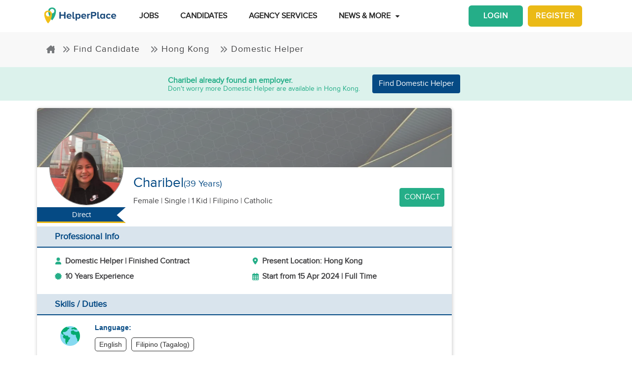

--- FILE ---
content_type: text/html; charset=utf-8
request_url: https://www.helperplace.com/resume/hong-kong/domestic-helper/charibel/140209
body_size: 28373
content:
<!DOCTYPE html><html dir="ltr" lang="en"><head>
    <meta charset="utf-8">
    <title>Candidate Profile - Charibel | Domestic Helper in Hong Kong | Apr-2024 | HelperPlace</title>
    <script type="application/ld+json">{"@type":"Organization","address": {"@type": "PostalAddress","addressLocality": "Yau Tong","postalCode": "0000","streetAddress": "Sunray Industrial Centre, Room Q, Unit 4, 2/F, 610 Cha Kwo Ling Rd"},"url":"https://www.helperplace.com","name":"HelperPlace - Find Domestic Helpers, Maids & Drivers","sameAs":[],"legalName":"HelperPlace Limited","alternateName":["Helperplace","Helper place"],"logo":"https://cdn.helperplace.com/web-asset/images/Just_logo.png","contactPoint":[{"@type":"ContactPoint","telephone":"+85255057015","contactType":"customer service","availableLanguage":["English","Cantonese"]}],"@context":"http://schema.org"}</script>
    <base href="/">
    <meta name="viewport" content="width=device-width, initial-scale=1 user-scalable=no">
    <link rel="preconnect" href="https://cdn.helperplace.com">
    <link rel="preload" href="https://cdn.helperplace.com/web-asset/fonts/proximanova-regular-webfont.woff" as="font" type="font/woff2" crossorigin="">

    <style>
        @font-face {
            font-family: 'FontAwesome';
            src: url("https://cdn.helperplace.com/web-asset/fonts/fontawesome-webfont.eot?v=4.7.0");
            src: url("https://cdn.helperplace.com/web-asset/fonts/fontawesome-webfont.eot?#iefix&v=4.7.0") format("embedded-opentype"), url("https://cdn.helperplace.com/web-asset/fonts/fontawesome-webfont.woff2?v=4.7.0") format("woff2"), url("https://cdn.helperplace.com/web-asset/fonts/fontawesome-webfont.woff?v=4.7.0") format("woff"), url("https://cdn.helperplace.com/web-asset/fonts/fontawesome-webfont.ttf?v=4.7.0") format("truetype"), url("https://cdn.helperplace.com/web-asset/fonts/fontawesome-webfont.svg?v=4.7.0#fontawesomeregular") format("svg");
            font-weight: normal;
            font-style: normal;
            font-display: swap;
        }

        @font-face {
            font-family: "proxima_nova_rgregular";
            src: url("https://cdn.helperplace.com/web-asset/fonts/proximanova-regular-webfont.woff") format("woff"),
                url("https://cdn.helperplace.com/web-asset/fonts/proximanova-regular-webfont.ttf") format("truetype");
            font-weight: normal;
            font-style: normal;
            font-display: swap;
        }

        @font-face {
            font-family: "proxima_nova_rgbold";
            src: url("https://cdn.helperplace.com/web-asset/fonts/proximanova-bold-webfont.woff") format("woff"),
                url("https://cdn.helperplace.com/web-asset/fonts/proximanova-bold-webfont.ttf") format("truetype");
            font-weight: normal;
            font-style: normal;
            font-display: swap;
        }
    </style>
    <link rel="icon" type="image/x-icon" href="favicon.ico">
    <!-- <link rel="stylesheet" href="/assets/images/icon/icon.css"> -->
    <link rel="manifest" href="./manifest.json">

<link rel="stylesheet" href="styles-VFVFWGFL.css"><style ng-app-id="serverApp">[_nghost-serverApp-c2966992440]  .home header{position:absolute}[_nghost-serverApp-c2966992440]  .home header.sticky{position:fixed}[_nghost-serverApp-c2966992440]     .description_tag p{margin-bottom:15px!important}[_nghost-serverApp-c2966992440]     .description_tag ul{list-style-type:disc;margin-bottom:15px!important}</style><style ng-app-id="serverApp">[_nghost-serverApp-c1704746407]  header{padding:5px 0}@media only screen and (max-width: 575px){[_nghost-serverApp-c1704746407]  header{padding:5px 0}}[_nghost-serverApp-c1704746407]  header img{width:100%;height:auto}[_nghost-serverApp-c1704746407]  header img.brand-logo{max-width:180px}[_nghost-serverApp-c1704746407]  header nav ul ul{z-index:8}[_nghost-serverApp-c1704746407]  header nav ul li a{font-size:calc(14px + 3 * (100vw - 300px) / 1620)!important;font-weight:600;line-height:1;line-height:normal;padding:15px 18px;color:#262626}[_nghost-serverApp-c1704746407]  header nav ul li a:hover{color:#054a84}@media (max-width: 1200px){[_nghost-serverApp-c1704746407]  header nav ul li a{padding:15px 10px}}[_nghost-serverApp-c1704746407]  header .d-inline-block{align-items:center;justify-content:center}@media (max-width: 986px){[_nghost-serverApp-c1704746407]  header nav.custom-nav{height:55px}}@media (min-width: 992px){[_nghost-serverApp-c1704746407]  header nav.custom-nav{height:55px}}[_nghost-serverApp-c1704746407]  header .custom-app-menu{width:100%}header.sticky[_ngcontent-serverApp-c1704746407]{background:#fffffffc;box-shadow:0 3px 12px #00000014;position:fixed;top:0;height:auto;width:100%;transition:all .5s;padding:5px 0}header.sticky[_ngcontent-serverApp-c1704746407]   img[_ngcontent-serverApp-c1704746407]{max-width:50%;min-width:50%;height:auto;transition:width 2s}@media screen{header.sticky[_ngcontent-serverApp-c1704746407]   img[_ngcontent-serverApp-c1704746407]{max-width:80%}}header.sticky[_ngcontent-serverApp-c1704746407]   img.brand-logo[_ngcontent-serverApp-c1704746407]{max-width:180px}.animated[_ngcontent-serverApp-c1704746407]{transition:height 1s}header[_ngcontent-serverApp-c1704746407]   .responsive-btn[_ngcontent-serverApp-c1704746407]   i[_ngcontent-serverApp-c1704746407]{color:#020202!important}.social_left_sticky[_ngcontent-serverApp-c1704746407]   a[_ngcontent-serverApp-c1704746407]{text-decoration:none;vertical-align:middle;text-align:left;line-height:3}.social_left_sticky[_ngcontent-serverApp-c1704746407]   p[_ngcontent-serverApp-c1704746407]{color:#fff;position:relative;left:0;padding:0 0 0 10px;line-height:38px;font-family:Roboto,Helvetica Neue,sans-serif}.social_left_sticky[_ngcontent-serverApp-c1704746407]   #sidebar[_ngcontent-serverApp-c1704746407]{height:250px;width:10px;position:fixed;padding:10px;margin-left:10px}.social_left_sticky[_ngcontent-serverApp-c1704746407]   .social[_ngcontent-serverApp-c1704746407]{margin-left:0;width:230px;height:30px;line-height:30px;padding:0;display:inline-table;height:0px;background-color:#808080ed;-moz-transition-property:margin-left;-moz-transition-duration:.2s;-moz-transition-delay:.2s;-ms-transition-property:margin-left;-ms-transition-duration:.2s;-ms-transition-delay:.2s;-o-transition-property:margin-left;-o-transition-duration:.2s;-o-transition-delay:.2s;-webkit-transition-property:margin-left;-webkit-transition-duration:.2s;-webkit-transition-delay:.2s;box-shadow:0 0 6px #3e3d3d;cursor:pointer}.social_left_sticky[_ngcontent-serverApp-c1704746407]   .social[_ngcontent-serverApp-c1704746407]:hover{margin-left:-30px;width:230px;background-color:#054a84}.popup-button-main[_ngcontent-serverApp-c1704746407]{margin-left:15px}.signup-link[_ngcontent-serverApp-c1704746407]:hover{color:#054a84}@media (max-width: 767px){.mob_col_11_10[_ngcontent-serverApp-c1704746407]{flex:0 0 65.666667%;max-width:65.666667%!important;text-align:end}}@media (max-width: 991px){.mob_col_11_10[_ngcontent-serverApp-c1704746407]{flex:0 0 65.666667%;max-width:65.666667%!important;text-align:end}}@media (max-width: 1200px){.mob_col_11_10[_ngcontent-serverApp-c1704746407]{flex:0 0 80%;max-width:80%!important;text-align:end}}@media (max-width: 986px){.helper-logo[_ngcontent-serverApp-c1704746407]{z-index:0;position:absolute;margin-left:auto;margin-right:auto;left:0;right:30px;text-align:center;top:4px!important}.img-fluid[_ngcontent-serverApp-c1704746407]{min-width:0px!important}}</style><style ng-app-id="serverApp">.dropdown_menu_color[_ngcontent-serverApp-c2663693907]{color:#121212}.dropdown_menu_color[_ngcontent-serverApp-c2663693907]:hover{color:#077556!important}.bg-dark[_ngcontent-serverApp-c2663693907]{background:#25ae88!important;color:#fff!important}.popup-button-main[_ngcontent-serverApp-c2663693907]{margin-left:10px;float:right;margin-top:3px}@media screen and (max-width: 991px){.popup-button-main[_ngcontent-serverApp-c2663693907]{width:50%;display:inline-block;margin:0;padding:0 10px}}.popup-button-main[_ngcontent-serverApp-c2663693907]   a[_ngcontent-serverApp-c2663693907]{padding:10px}.popup-button-main[_ngcontent-serverApp-c2663693907]   a.popup-button-register[_ngcontent-serverApp-c2663693907]{border:2px solid #ebba16;border-radius:6px;background-color:#ebba16;color:#fff;letter-spacing:1px;width:110px;text-align:center;float:left}.popup-button-main[_ngcontent-serverApp-c2663693907]   a.popup-button-login[_ngcontent-serverApp-c2663693907]{border:2px solid #25ae88;border-radius:6px;background-color:#25ae88;color:#fff;letter-spacing:1px;width:110px;text-align:center;float:right}.alert-dismissible[_ngcontent-serverApp-c2663693907]   .close[_ngcontent-serverApp-c2663693907]{position:absolute;top:0;right:0;padding:.75rem 1.25rem;color:inherit;background:transparent}.alert-dismissible[_ngcontent-serverApp-c2663693907]   .close[_ngcontent-serverApp-c2663693907]:focus{outline:none}.has-badge[data-count][_ngcontent-serverApp-c2663693907]:after{position:absolute;right:0%;top:-20%;width:16px;height:16px;line-height:17px;content:attr(data-count);font-size:40%;border-radius:50%;color:#fff;background:#ff0000d9;text-align:center}@media only screen and (max-width: 991px){.has-badge[data-count][_ngcontent-serverApp-c2663693907]:after{right:-10%;top:-75%;font-size:65%}}.fa-stack[_ngcontent-serverApp-c2663693907]{margin:0 -.5em 1.7em;padding:1em}.fa-stack[_ngcontent-serverApp-c2663693907]   i[_ngcontent-serverApp-c2663693907]{color:#054a84!important}.notification-window[_ngcontent-serverApp-c2663693907]{position:absolute;top:60px;right:0;background:#fff;height:auto;width:auto;display:table;border:1px solid #f3f3f3;border-radius:7px;z-index:8;box-shadow:.5px 1.5px 6px 1px #cfcfcf}.notification-window[_ngcontent-serverApp-c2663693907]   .notification-header[_ngcontent-serverApp-c2663693907]{text-align:left;border-bottom:2px solid #eee}.notification-window[_ngcontent-serverApp-c2663693907]   .notification-header[_ngcontent-serverApp-c2663693907]   .notification-title[_ngcontent-serverApp-c2663693907]{text-align:left;display:inline-block;padding:5px 10px;font-size:calc(14px + 3 * (100vw - 300px) / 1620)!important;color:#054a84;font-weight:700}.notification-window[_ngcontent-serverApp-c2663693907]   .notification-header[_ngcontent-serverApp-c2663693907]   button[_ngcontent-serverApp-c2663693907]{color:#aaa;font-size:calc(13px + 3 * (100vw - 300px) / 1620)!important;line-height:26px}.notification-window[_ngcontent-serverApp-c2663693907]   .list-group[_ngcontent-serverApp-c2663693907]{clear:both;height:300px;overflow-y:auto;width:400px;margin-bottom:5px}@media screen and (max-width: 500px){.notification-window[_ngcontent-serverApp-c2663693907]   .list-group[_ngcontent-serverApp-c2663693907]{width:300px}}@media screen and (max-width: 360px){.notification-window[_ngcontent-serverApp-c2663693907]   .list-group[_ngcontent-serverApp-c2663693907]{width:275px}}.notification-window[_ngcontent-serverApp-c2663693907]   .list-group[_ngcontent-serverApp-c2663693907]   .list-group-item[_ngcontent-serverApp-c2663693907]{text-align:left;border:0;border-radius:0;border-bottom:1px solid #eee}.notification-window[_ngcontent-serverApp-c2663693907]   .list-group[_ngcontent-serverApp-c2663693907]   .list-group-item[_ngcontent-serverApp-c2663693907]   h5[_ngcontent-serverApp-c2663693907]{font-size:calc(14px + 3 * (100vw - 300px) / 1620)!important;margin-bottom:2px;color:#262626;display:-webkit-box;-webkit-line-clamp:2;-webkit-box-orient:vertical;overflow:hidden;text-overflow:ellipsis}.notification-window[_ngcontent-serverApp-c2663693907]   .list-group[_ngcontent-serverApp-c2663693907]   .list-group-item[_ngcontent-serverApp-c2663693907]   p[_ngcontent-serverApp-c2663693907]{font-size:calc(12px + 3 * (100vw - 300px) / 1620)!important;text-transform:none;margin:0 0 5px;line-height:normal;color:#999;text-align:justify;display:-webkit-box;-webkit-line-clamp:3;-webkit-box-orient:vertical;overflow:hidden;text-overflow:ellipsis}.notification-window[_ngcontent-serverApp-c2663693907]   .list-group[_ngcontent-serverApp-c2663693907]   .list-group-item[_ngcontent-serverApp-c2663693907]   small[_ngcontent-serverApp-c2663693907]{text-transform:initial;font-size:calc(10px + 3 * (100vw - 300px) / 1620)!important;color:#999}.notification-window[_ngcontent-serverApp-c2663693907]   .list-group[_ngcontent-serverApp-c2663693907]   .list-group-item.notification-unread[_ngcontent-serverApp-c2663693907]{background-color:#f8f9fa}.notification-window[_ngcontent-serverApp-c2663693907]   .list-group[_ngcontent-serverApp-c2663693907]   .list-group-item.notification-unread[_ngcontent-serverApp-c2663693907]   h5[_ngcontent-serverApp-c2663693907], .notification-window[_ngcontent-serverApp-c2663693907]   .list-group[_ngcontent-serverApp-c2663693907]   .list-group-item.notification-unread[_ngcontent-serverApp-c2663693907]   p[_ngcontent-serverApp-c2663693907], .notification-window[_ngcontent-serverApp-c2663693907]   .list-group[_ngcontent-serverApp-c2663693907]   .list-group-item.notification-unread[_ngcontent-serverApp-c2663693907]   small[_ngcontent-serverApp-c2663693907]{font-weight:700}.notification-window[_ngcontent-serverApp-c2663693907]   .list-group[_ngcontent-serverApp-c2663693907]   button[_ngcontent-serverApp-c2663693907]{color:#aaa;font-size:calc(13px + 3 * (100vw - 300px) / 1620)!important;line-height:26px}#notification-icon[_ngcontent-serverApp-c2663693907]{cursor:pointer}.mt_1_c[_ngcontent-serverApp-c2663693907]{margin-top:.75rem}@media screen and (max-width: 767px){.mt_1_c[_ngcontent-serverApp-c2663693907]{margin-top:.25rem}}.navbar[_ngcontent-serverApp-c2663693907]   .custom-min-menu[_ngcontent-serverApp-c2663693907]{width:100%;text-align:left}.custom-login-menu[_ngcontent-serverApp-c2663693907]{float:right}@media screen and (max-width: 991px){.custom-login-menu[_ngcontent-serverApp-c2663693907]{float:none}}.custom-menu-icon[_ngcontent-serverApp-c2663693907]{padding:12px 0;color:#054a84;font-size:calc(20px + 3 * (100vw - 300px) / 1620)!important;font-weight:600}.custom-menu-icon[_ngcontent-serverApp-c2663693907]   span[_ngcontent-serverApp-c2663693907]{padding:0 5px;cursor:pointer;position:relative}@media screen and (max-width: 991px){.custom-menu-icon[_ngcontent-serverApp-c2663693907]{display:none}}.navbar[_ngcontent-serverApp-c2663693907]   .custom-mobile-inner-header[_ngcontent-serverApp-c2663693907]{padding:10px;float:none}.navbar[_ngcontent-serverApp-c2663693907]   .custom-mobile-inner-header[_ngcontent-serverApp-c2663693907]   .custom-mobile-logo[_ngcontent-serverApp-c2663693907]{max-width:150px}.navbar[_ngcontent-serverApp-c2663693907]   .custom-mobile-inner-header[_ngcontent-serverApp-c2663693907]   .custom-back-button[_ngcontent-serverApp-c2663693907]{float:right;cursor:pointer;padding:10px}.overlay-sidebar-header.overlay-sidebar-header-open[_ngcontent-serverApp-c2663693907]{z-index:8}.custom-scroll[_ngcontent-serverApp-c2663693907]   .list-group[_ngcontent-serverApp-c2663693907]{scrollbar-color:#aaa #e3e3e3;scrollbar-width:thin}.custom-scroll[_ngcontent-serverApp-c2663693907]   [_ngcontent-serverApp-c2663693907]::-webkit-scrollbar{width:8px;background-color:#e3e3e3;border-radius:25px}.custom-scroll[_ngcontent-serverApp-c2663693907]   [_ngcontent-serverApp-c2663693907]::-webkit-scrollbar-thumb{background-image:linear-gradient(#aaaaaaeb,#aaa);border-radius:25px}.region[_ngcontent-serverApp-c2663693907]   .form-group[_ngcontent-serverApp-c2663693907]   input[_ngcontent-serverApp-c2663693907]{width:auto!important}.modal-header[_ngcontent-serverApp-c2663693907]{padding:1rem;background:#fff}.nav-pills[_ngcontent-serverApp-c2663693907]   .nav-link[_ngcontent-serverApp-c2663693907]{font-size:20px!important}.welcome-modal[_ngcontent-serverApp-c2663693907]   .close[_ngcontent-serverApp-c2663693907]{position:absolute;right:5px;top:5px;background:#f5f5f5;opacity:1!important;color:#666;z-index:2;margin:0;padding:0 5px;border-radius:50%;border:1px solid #666}.welcome-modal[_ngcontent-serverApp-c2663693907]   .modal-header[_ngcontent-serverApp-c2663693907]{padding:0;border:0}.welcome-popup[_ngcontent-serverApp-c2663693907]{min-height:400px;padding:0}.welcome-popup[_ngcontent-serverApp-c2663693907]   .img-container[_ngcontent-serverApp-c2663693907]{height:200px;overflow:hidden;border-top-right-radius:.2rem;border-top-left-radius:.2rem}.welcome-popup[_ngcontent-serverApp-c2663693907]   .container-fluid[_ngcontent-serverApp-c2663693907]{height:200px;display:flex;flex-direction:column;padding:1rem}.welcome-popup[_ngcontent-serverApp-c2663693907]   .container-fluid[_ngcontent-serverApp-c2663693907]   h3[_ngcontent-serverApp-c2663693907]{font-weight:700;font-size:calc(20px + 3 * (100vw - 300px) / 1620)}.welcome-popup[_ngcontent-serverApp-c2663693907]   .container-fluid[_ngcontent-serverApp-c2663693907]   p[_ngcontent-serverApp-c2663693907]{font-size:calc(12px + 3 * (100vw - 300px) / 1620);margin-top:auto}.welcome-popup[_ngcontent-serverApp-c2663693907]   .container-fluid[_ngcontent-serverApp-c2663693907]   .action-buttons[_ngcontent-serverApp-c2663693907]{margin-top:auto;margin-bottom:auto}.welcome-popup[_ngcontent-serverApp-c2663693907]   .container-fluid[_ngcontent-serverApp-c2663693907]   .action-buttons[_ngcontent-serverApp-c2663693907]   .btn-yellow[_ngcontent-serverApp-c2663693907]{color:#fff;background-color:#ebba16;border-color:#ebba16;width:155px}.welcome-popup[_ngcontent-serverApp-c2663693907]   .container-fluid[_ngcontent-serverApp-c2663693907]   .action-buttons[_ngcontent-serverApp-c2663693907]   .btn-green[_ngcontent-serverApp-c2663693907]{color:#fff;background-color:#25ae88;border-color:#25ae88;width:155px}.region-country-list[_ngcontent-serverApp-c2663693907]   span[_ngcontent-serverApp-c2663693907]{border:none;padding:0;font-size:13px;font-weight:300;color:#505050;display:inline-block;margin:3px auto}.region-country-list[_ngcontent-serverApp-c2663693907]   span[_ngcontent-serverApp-c2663693907]   .flag.id[_ngcontent-serverApp-c2663693907]{background-position:-16px -528px}.region-country-list[_ngcontent-serverApp-c2663693907]   span[_ngcontent-serverApp-c2663693907]   img.fnone[_ngcontent-serverApp-c2663693907]{float:none;width:17.5%;height:auto}.region-country-list[_ngcontent-serverApp-c2663693907]   span[_ngcontent-serverApp-c2663693907]   img[_ngcontent-serverApp-c2663693907]{border:1px solid #ccc;border-radius:50%;width:20px!important;vertical-align:bottom}.report-modal[_ngcontent-serverApp-c2663693907]   .confirm-buttons[_ngcontent-serverApp-c2663693907]{clear:both}.agency-contact-form-modal[_ngcontent-serverApp-c2663693907]   .modal-body[_ngcontent-serverApp-c2663693907]{width:100%;margin:0 auto;padding:4% 5%;border-radius:5px}.agency-contact-form-modal[_ngcontent-serverApp-c2663693907]   .modal-body[_ngcontent-serverApp-c2663693907]   .agency-contant-mobileNo[_ngcontent-serverApp-c2663693907]{margin-bottom:15px!important}.agency-contact-form-modal[_ngcontent-serverApp-c2663693907]   .modal-body[_ngcontent-serverApp-c2663693907]   .example-container[_ngcontent-serverApp-c2663693907]{padding:0 10px 0 0}@media screen and (max-width: 767px){.agency-contact-form-modal[_ngcontent-serverApp-c2663693907]   .modal-body[_ngcontent-serverApp-c2663693907]{width:95%}}.agency-contact-form-modal[_ngcontent-serverApp-c2663693907]   .example-full-width[_ngcontent-serverApp-c2663693907]{width:100%}@media screen and (max-width: 767px){.extra-padding-bottom-mobile[_ngcontent-serverApp-c2663693907]{margin-bottom:5rem}}@media screen and (min-width: 999px){.cstm_length[_ngcontent-serverApp-c2663693907]{white-space:nowrap;overflow:hidden;text-overflow:ellipsis;max-width:191px}}.follow-social[_ngcontent-serverApp-c2663693907]{display:-webkit-inline-box;padding:20px}.socials-lists[_ngcontent-serverApp-c2663693907]   ul[_ngcontent-serverApp-c2663693907]   li[_ngcontent-serverApp-c2663693907]{padding:0 25px}.top-10[_ngcontent-serverApp-c2663693907]{margin-top:10px;text-align:center}.socials-lists[_ngcontent-serverApp-c2663693907]{margin:auto;width:55%}.p-5[_ngcontent-serverApp-c2663693907]{padding:10px 0!important}.cstm-menu-ar[_ngcontent-serverApp-c2663693907]{right:-100px}@media only screen and (min-width: 991px){.name-menu[_ngcontent-serverApp-c2663693907]{float:right}}.logout[_ngcontent-serverApp-c2663693907]{position:relative!important;right:57px!important}.fa-bars[_ngcontent-serverApp-c2663693907]:before, .fa-navicon[_ngcontent-serverApp-c2663693907]:before, .fa-reorder[_ngcontent-serverApp-c2663693907]:before{position:absolute!important;top:2px!important;width:250%!important;height:200%!important}.mobile-nav[_ngcontent-serverApp-c2663693907]{display:flex!important;flex-direction:row;align-items:center;width:100%;justify-content:space-between}.custom-mobile-view[_ngcontent-serverApp-c2663693907]{width:44px}.sign-up[_ngcontent-serverApp-c2663693907]{font-size:1.1rem!important;font-weight:600}.sign-in[_ngcontent-serverApp-c2663693907]{color:#25ae88;cursor:pointer}.sign-up[_ngcontent-serverApp-c2663693907]{color:#ebba16;cursor:pointer}.not-mobile-view[_ngcontent-serverApp-c2663693907]{display:block}.sign-up[_ngcontent-serverApp-c2663693907]   .popup-button-login[_ngcontent-serverApp-c2663693907], .sign-up[_ngcontent-serverApp-c2663693907]   .popup-button-register[_ngcontent-serverApp-c2663693907]{font-weight:600!important;font-size:15px!important}@media (max-width: 986px){.view-mobile[_ngcontent-serverApp-c2663693907]{display:block}.not-mobile-view[_ngcontent-serverApp-c2663693907]{display:none}}@media (max-width: 986px){.responsive-btn[_ngcontent-serverApp-c2663693907]{float:left}.header[_ngcontent-serverApp-c2663693907]   nav[_ngcontent-serverApp-c2663693907]{justify-content:center!important}.notification-icon[_ngcontent-serverApp-c2663693907]{z-index:0;position:absolute;margin-left:auto;margin-right:auto;left:0;right:0;text-align:end}.line[_ngcontent-serverApp-c2663693907]{border:1px solid #dddddd}}@media (min-width: 991px){.shadow-menu[_ngcontent-serverApp-c2663693907]{box-shadow:0 5px 5px #0003!important}}@media (max-width: 991px){.notification-icon[_ngcontent-serverApp-c2663693907]{height:0px!important}}.notification-icon[_ngcontent-serverApp-c2663693907]{z-index:0}[_nghost-serverApp-c2663693907]     .icons{fill:#054a84!important}@media (max-width: 367px){.btn-position[_ngcontent-serverApp-c2663693907]{margin-top:6px!important;margin-right:9px!important}}.icon-size[_ngcontent-serverApp-c2663693907]{transform:scale(.9)!important}.menu-mat-icon[_ngcontent-serverApp-c2663693907]   .mat-icon[_ngcontent-serverApp-c2663693907]{position:relative!important;top:0!important;height:19px!important}</style><style ng-app-id="serverApp">h1[_ngcontent-serverApp-c731500047]{font-size:calc(22px + 10 * (100vw - 300px) / 1620)!important}h2[_ngcontent-serverApp-c731500047]{font-size:calc(16px + 3 * (100vw - 300px) / 1620)!important}.bg-primary[_ngcontent-serverApp-c731500047], .bg-primary[_ngcontent-serverApp-c731500047]:hover{background:#054a84!important;color:#fff!important}.responsive-img[_ngcontent-serverApp-c731500047]{height:120px;position:relative;width:100%;opacity:.6}.agency-box[_ngcontent-serverApp-c731500047]{box-shadow:.5px 1.5px 6px 1px #cfcfcf;overflow:hidden;border-radius:5px;margin:15px 0 10px}.agency-box[_ngcontent-serverApp-c731500047]   .agency_header[_ngcontent-serverApp-c731500047]{background-position:top center!important;background-size:cover!important;height:120px;position:relative}@media screen and (max-width: 767px){.agency-box[_ngcontent-serverApp-c731500047]   .agency_header[_ngcontent-serverApp-c731500047]{height:100px}}.agency-box[_ngcontent-serverApp-c731500047]   .agency_header_White_opcity[_ngcontent-serverApp-c731500047]{background-color:#ffffff73;width:100%;height:100%;margin:0;padding:0}.agency-box[_ngcontent-serverApp-c731500047]   p[_ngcontent-serverApp-c731500047]{font-size:calc(14px + 3 * (100vw - 300px) / 1620)!important;font-weight:400!important}@media screen and (max-width: 767px){.agency-box[_ngcontent-serverApp-c731500047]   p[_ngcontent-serverApp-c731500047]{font-size:calc(14px + 3 * (100vw - 300px) / 1620)!important}}.company_tabs_header_fix_size[_ngcontent-serverApp-c731500047]{height:auto;line-height:34px}@media screen and (max-width: 992px){.company_tabs_header_fix_size[_ngcontent-serverApp-c731500047]{height:auto}}@media screen and (max-width: 767px){.company_tabs_header_fix_size[_ngcontent-serverApp-c731500047]{height:auto}.company_tabs_header_fix_size[_ngcontent-serverApp-c731500047]   .Phone_center[_ngcontent-serverApp-c731500047]{width:100%!important;min-height:37px;max-height:37px}}.jOb_description[_ngcontent-serverApp-c731500047]   p[_ngcontent-serverApp-c731500047]{margin-top:0!important;margin-bottom:1rem!important}[_nghost-serverApp-c731500047]     .description_tag p{line-height:1.3!important}.jOb-requirement[_ngcontent-serverApp-c731500047]   p[_ngcontent-serverApp-c731500047]   img[_ngcontent-serverApp-c731500047]{width:18px!important;height:auto!important}.event-container_footer_margin_custom[_ngcontent-serverApp-c731500047]   .yoga-circle[_ngcontent-serverApp-c731500047]{padding:6px 10px 6px 0;height:auto;width:50px}@media screen and (max-width: 991px){.event-container_footer_margin_custom[_ngcontent-serverApp-c731500047]   .yoga-circle[_ngcontent-serverApp-c731500047]{float:left}}.event-container_footer_margin_custom[_ngcontent-serverApp-c731500047]   .event-info[_ngcontent-serverApp-c731500047]{width:88%;align-self:center}@media screen and (max-width: 991px){.event-container_footer_margin_custom[_ngcontent-serverApp-c731500047]   .event-info[_ngcontent-serverApp-c731500047]{width:100%}}.event-container_footer_margin_custom[_ngcontent-serverApp-c731500047]   .event-info[_ngcontent-serverApp-c731500047]   h3[_ngcontent-serverApp-c731500047]{font-size:calc(12px + 3 * (100vw - 300px) / 1620)!important;margin-bottom:10px;font-weight:700}.event-container_footer_margin_custom[_ngcontent-serverApp-c731500047]   .event-info[_ngcontent-serverApp-c731500047]   h4[_ngcontent-serverApp-c731500047]{border:1px solid;border-radius:5px;font-size:calc(12px + 3 * (100vw - 300px) / 1620)!important;margin:0 10px 10px 0;padding:5px 8px}@media screen and (max-width: 991px){.event-container_footer_margin_custom[_ngcontent-serverApp-c731500047]   .event-info[_ngcontent-serverApp-c731500047]   h4[_ngcontent-serverApp-c731500047]{padding:5px 6px;font-size:calc(12px + 3 * (100vw - 300px) / 1620)!important}}@media screen and (max-width: 375px){.event-container_footer_margin_custom[_ngcontent-serverApp-c731500047]   .event-info[_ngcontent-serverApp-c731500047]   h4[_ngcontent-serverApp-c731500047]{padding:4px 3px;font-size:calc(12px + 3 * (100vw - 300px) / 1620)!important}}.event-container_footer_margin_custom[_ngcontent-serverApp-c731500047]   .event-info[_ngcontent-serverApp-c731500047]   .location-span[_ngcontent-serverApp-c731500047]   i[_ngcontent-serverApp-c731500047]{margin-right:5px;color:#25ae88}.event-container_footer_margin_custom[_ngcontent-serverApp-c731500047]   .event-info[_ngcontent-serverApp-c731500047]   .color_1[_ngcontent-serverApp-c731500047]{background:transparent;border:1px solid #2d2d2d;color:#2d2d2d}.event-container_footer_margin_custom[_ngcontent-serverApp-c731500047]   .event-info[_ngcontent-serverApp-c731500047]   .color_2[_ngcontent-serverApp-c731500047]{background:#7a7a7a;color:#fff;border:1px solid #7a7a7a}.event-container_footer_margin_custom[_ngcontent-serverApp-c731500047]   .event-info[_ngcontent-serverApp-c731500047]   .color_3[_ngcontent-serverApp-c731500047]{background:#25ae88;border:1px solid #25ae88;color:#fff}.event-container_footer_margin_custom[_ngcontent-serverApp-c731500047]   .event-info[_ngcontent-serverApp-c731500047]   .color_4[_ngcontent-serverApp-c731500047]{background:#054a84;border:1px solid #054a84;color:#fff}.event-container_footer_margin_custom[_ngcontent-serverApp-c731500047]   .event-info[_ngcontent-serverApp-c731500047]   .color_5[_ngcontent-serverApp-c731500047]{background:transparent;border:1px solid #054a84;color:#054a84}@media screen and (max-width: 991px){.event-container_footer_margin_custom[_ngcontent-serverApp-c731500047]   h3[_ngcontent-serverApp-c731500047]{text-align:left}}@media screen and (max-width: 991px){.phone_pedding[_ngcontent-serverApp-c731500047]{margin-bottom:1rem}}.yoga.event[_ngcontent-serverApp-c731500047]   .event-container[_ngcontent-serverApp-c731500047]{margin-bottom:10px}@media only screen and (max-width: 480px){.yoga.event[_ngcontent-serverApp-c731500047]   .event-container[_ngcontent-serverApp-c731500047]{text-align:center;display:flex!important}}.sticky[_ngcontent-serverApp-c731500047]{top:unset!important;bottom:-10px!important}.animated[_ngcontent-serverApp-c731500047]{transition:height 1s}.breadcrumb-section-main[_ngcontent-serverApp-c731500047]{padding:0;background:transparent!important}.listing-about-title[_ngcontent-serverApp-c731500047]   span[_ngcontent-serverApp-c731500047]{font:calc(18px + 10 * (100vw - 300px) / 1620)!important}@media screen and (min-width: 1280px){.listing-about-title[_ngcontent-serverApp-c731500047]   span[_ngcontent-serverApp-c731500047]{font:calc(16px + 10 * (100vw - 300px) / 1620)}}.product-wrapper-grid[_ngcontent-serverApp-c731500047]   .col-12_padding_Set[_ngcontent-serverApp-c731500047]{padding-right:10px;padding-left:5px}@media screen and (max-width: 767px){.product-wrapper-grid[_ngcontent-serverApp-c731500047]   .col-12_padding_Set[_ngcontent-serverApp-c731500047]{padding-right:0;padding-left:0}}.product-wrapper-grid.list-view[_ngcontent-serverApp-c731500047]   .product-box[_ngcontent-serverApp-c731500047]{overflow:hidden;height:120px;margin-left:195px;display:block;border:0}@media screen and (max-width: 1024px){.product-wrapper-grid.list-view[_ngcontent-serverApp-c731500047]   .product-box[_ngcontent-serverApp-c731500047]{margin-left:180px}}@media screen and (max-width: 767px){.product-wrapper-grid.list-view[_ngcontent-serverApp-c731500047]   .product-box[_ngcontent-serverApp-c731500047]{height:100px;margin-left:130px;padding:0}}@media screen and (max-width: 375px){.product-wrapper-grid.list-view[_ngcontent-serverApp-c731500047]   .product-box[_ngcontent-serverApp-c731500047]{height:100px;margin-left:130px;padding:0}}@media screen and (max-width: 325px){.product-wrapper-grid.list-view[_ngcontent-serverApp-c731500047]   .product-box[_ngcontent-serverApp-c731500047]{height:100px;margin-left:92px;padding:0}}.product-wrapper-grid.list-view[_ngcontent-serverApp-c731500047]   .product-box[_ngcontent-serverApp-c731500047]   .product-detail[_ngcontent-serverApp-c731500047]{padding:10px 15px 10px 0}.product-wrapper-grid.list-view[_ngcontent-serverApp-c731500047]   .product-box[_ngcontent-serverApp-c731500047]   .product-detail[_ngcontent-serverApp-c731500047]   h1[_ngcontent-serverApp-c731500047]{margin-top:0;letter-spacing:normal;text-align:left}@media only screen and (max-width: 480px){.product-wrapper-grid.list-view[_ngcontent-serverApp-c731500047]   .product-box[_ngcontent-serverApp-c731500047]   .listing-about-title[_ngcontent-serverApp-c731500047]{line-height:1.2!important;letter-spacing:1px!important;font-size:calc(16px + 10 * (100vw - 300px) / 1620)}}.product-wrapper-grid.list-view[_ngcontent-serverApp-c731500047]   .product-box[_ngcontent-serverApp-c731500047]   p.listing-about-sub-title[_ngcontent-serverApp-c731500047]{font-size:calc(14px + 3 * (100vw - 300px) / 1620)!important}.publishedJobs[_ngcontent-serverApp-c731500047]   .form-group[_ngcontent-serverApp-c731500047]   input[_ngcontent-serverApp-c731500047]{width:auto!important}.badge-secondary[_ngcontent-serverApp-c731500047]{cursor:pointer}.related-profile-picture[_ngcontent-serverApp-c731500047]{width:70px;height:70px;float:left;border-radius:100px}.element-middle[_ngcontent-serverApp-c731500047]{margin:auto;display:table}.btn-sucesss[_ngcontent-serverApp-c731500047]{background-color:#054a84;color:#fff}.btn-sucesss[_ngcontent-serverApp-c731500047]:hover{background-color:#054a84}.Blog_list_img_size[_ngcontent-serverApp-c731500047]{min-height:180px!important;overflow:hidden}.Blog_list_img_size[_ngcontent-serverApp-c731500047]   img[_ngcontent-serverApp-c731500047]{width:100%}.Blog_list_img_size[_ngcontent-serverApp-c731500047]   .custom_img[_ngcontent-serverApp-c731500047]{width:100%;min-width:100%}@media screen and (max-width: 768px){.Blog_list_img_size[_ngcontent-serverApp-c731500047]   .custom_img[_ngcontent-serverApp-c731500047]{min-height:130px!important;max-height:130px!important}}.collection-filter-block[_ngcontent-serverApp-c731500047]{padding:10px 10px 10px 20px;background-color:#fff;margin-bottom:0;border:none}.custom_front_rsume_image[_ngcontent-serverApp-c731500047]{overflow:hidden;height:150px;width:150px;border-radius:50%;border:1px solid #707070;position:absolute;z-index:1;top:47px;transform:none;margin-left:25px}.custom_front_rsume_image[_ngcontent-serverApp-c731500047]   img[_ngcontent-serverApp-c731500047]{width:100%;height:100%}@media screen and (max-width: 1024px){.custom_front_rsume_image[_ngcontent-serverApp-c731500047]{height:135px;width:135px}}@media screen and (max-width: 767px){.custom_front_rsume_image[_ngcontent-serverApp-c731500047]{width:100px;height:100px;margin-left:15px}}@media screen and (max-width: 375px){.custom_front_rsume_image[_ngcontent-serverApp-c731500047]{width:95px;height:95px;margin-left:15px}}@media screen and (max-width: 325px){.custom_front_rsume_image[_ngcontent-serverApp-c731500047]{width:72px;height:72px;margin-left:10px}}.listing-sub-title-agency[_ngcontent-serverApp-c731500047]{height:32px;width:195px;position:absolute;bottom:0}@media screen and (max-width: 1024px){.listing-sub-title-agency[_ngcontent-serverApp-c731500047]{width:180px}}@media screen and (max-width: 767px){.listing-sub-title-agency[_ngcontent-serverApp-c731500047]{width:130px}}@media screen and (max-width: 375px){.listing-sub-title-agency[_ngcontent-serverApp-c731500047]{width:130px}}@media screen and (max-width: 325px){.listing-sub-title-agency[_ngcontent-serverApp-c731500047]{width:92px}}.listing-sub-title-agency[_ngcontent-serverApp-c731500047]   label[_ngcontent-serverApp-c731500047]{z-index:2;width:92.053333%;height:auto;text-align:center;display:inline-block;font-size:15px;line-height:32px;height:32px;color:#fefefe;font-weight:500;clip-path:polygon(100% 0,90% 50%,100% 100%,0% 100%,0 0%,0% 0%);border-bottom:3px solid #ebba16}.listing-sub-title-agency[_ngcontent-serverApp-c731500047]   .label_blue[_ngcontent-serverApp-c731500047]{background:#054a84}.listing-sub-title-agency[_ngcontent-serverApp-c731500047]   .label_green[_ngcontent-serverApp-c731500047]{background:#25ae88}.product-box-left[_ngcontent-serverApp-c731500047]{float:left}.resume-age[_ngcontent-serverApp-c731500047]{display:inline-block}h3.top-active[_ngcontent-serverApp-c731500047]{top:0;right:15px;border:none;width:auto;font-size:12px;color:#fff;padding:5px 15px;font-weight:400;height:30px;display:inline-block;line-height:20px;background-color:#25ae88;z-index:2;border-radius:0 0 0 7px;position:absolute;font-size:calc(14px + 3 * (100vw - 300px) / 1620)!important}.personal-infomation[_ngcontent-serverApp-c731500047]   h3[_ngcontent-serverApp-c731500047]{font-size:calc(14px + 3 * (100vw - 300px) / 1620)!important;color:#434345;margin-bottom:8px;font-weight:700}.resume-right-block[_ngcontent-serverApp-c731500047]   h4[_ngcontent-serverApp-c731500047]{font-size:calc(14px + 3 * (100vw - 300px) / 1620)!important}.resume-right-block[_ngcontent-serverApp-c731500047]   a.btn[_ngcontent-serverApp-c731500047]{letter-spacing:normal;text-transform:none}.resume-right-block[_ngcontent-serverApp-c731500047]   p.card-text[_ngcontent-serverApp-c731500047]{font-size:calc(12px + 3 * (100vw - 300px) / 1620)!important}.resume-right-block[_ngcontent-serverApp-c731500047]   .blog-agency[_ngcontent-serverApp-c731500047]   .blog-contain[_ngcontent-serverApp-c731500047]   .img-container[_ngcontent-serverApp-c731500047]{padding:10px}.resume-right-block[_ngcontent-serverApp-c731500047]   .blog-agency[_ngcontent-serverApp-c731500047]   .blog-contain[_ngcontent-serverApp-c731500047]   .img-container[_ngcontent-serverApp-c731500047]   .blog-info-resume[_ngcontent-serverApp-c731500047]{display:flex;cursor:pointer}.resume-right-block[_ngcontent-serverApp-c731500047]   .blog-agency[_ngcontent-serverApp-c731500047]   .blog-contain[_ngcontent-serverApp-c731500047]   .img-container[_ngcontent-serverApp-c731500047]   .related-profile-picture[_ngcontent-serverApp-c731500047]{border-radius:50%;margin-right:10px}.resume-right-block[_ngcontent-serverApp-c731500047]   .blog-agency[_ngcontent-serverApp-c731500047]   .blog-contain[_ngcontent-serverApp-c731500047]   .img-container[_ngcontent-serverApp-c731500047]   .blog-head[_ngcontent-serverApp-c731500047]{font-size:calc(14px + 3 * (100vw - 300px) / 1620)!important;font-weight:700;margin-bottom:2px}.resume-right-block[_ngcontent-serverApp-c731500047]   .blog-agency[_ngcontent-serverApp-c731500047]   .blog-contain[_ngcontent-serverApp-c731500047]   .img-container[_ngcontent-serverApp-c731500047]   .card-text[_ngcontent-serverApp-c731500047]{font-size:calc(12px + 3 * (100vw - 300px) / 1620)!important;margin-top:0;line-height:normal;margin-bottom:2px}.resume-right-block[_ngcontent-serverApp-c731500047]   .blog-agency[_ngcontent-serverApp-c731500047]   .blog-contain[_ngcontent-serverApp-c731500047]   .img-container[_ngcontent-serverApp-c731500047]   .card-text[_ngcontent-serverApp-c731500047]   i[_ngcontent-serverApp-c731500047]{font-size:calc(11px + 3 * (100vw - 300px) / 1620)!important;margin-right:3px;color:#25ae88;width:15px;text-align:center}.resume-right-block[_ngcontent-serverApp-c731500047]   .blog-agency[_ngcontent-serverApp-c731500047]   .blog-contain[_ngcontent-serverApp-c731500047]   .img-container[_ngcontent-serverApp-c731500047]   .btn-center-position[_ngcontent-serverApp-c731500047]{margin-left:auto;margin-right:auto!important;display:table}.resume-right-block[_ngcontent-serverApp-c731500047]   .blog-agency[_ngcontent-serverApp-c731500047]   .blog-contain.register-blog[_ngcontent-serverApp-c731500047]   .img-container[_ngcontent-serverApp-c731500047]   .blog-head[_ngcontent-serverApp-c731500047]{font-size:calc(18px + 3 * (100vw - 300px) / 1620)!important}.resume-right-block[_ngcontent-serverApp-c731500047]   .blog-agency[_ngcontent-serverApp-c731500047]   .blog-contain.register-blog[_ngcontent-serverApp-c731500047]   .img-container[_ngcontent-serverApp-c731500047]   .card-text[_ngcontent-serverApp-c731500047]{font-size:calc(14px + 3 * (100vw - 300px) / 1620)!important}.breadcrumb-contain[_ngcontent-serverApp-c731500047]{display:flex;align-items:center;justify-content:space-between}.breadcrumb-contain[_ngcontent-serverApp-c731500047]   .text-left[_ngcontent-serverApp-c731500047], .breadcrumb-contain[_ngcontent-serverApp-c731500047]   .shortlist-wrapper[_ngcontent-serverApp-c731500047]{width:auto}.footer_custom[_ngcontent-serverApp-c731500047]{color:#fff;height:auto;z-index:13;box-shadow:0 0 3px #aaa;position:fixed;transition:bottom .51s ease-in-out;width:100%}.footer_custom[_ngcontent-serverApp-c731500047]   #footer1[_ngcontent-serverApp-c731500047]{background:#dae4ed;padding:5px;color:#054a84}.footer_custom[_ngcontent-serverApp-c731500047]   #footer1[_ngcontent-serverApp-c731500047]   .row[_ngcontent-serverApp-c731500047]{align-items:center}.footer_custom[_ngcontent-serverApp-c731500047]   #footer1[_ngcontent-serverApp-c731500047]   select[_ngcontent-serverApp-c731500047]{height:1.75rem;padding:.1rem .375rem;cursor:pointer;color:#054a84}.footer_custom[_ngcontent-serverApp-c731500047]   #footer2[_ngcontent-serverApp-c731500047]{background:#25ae88;padding:10px}.footer_custom[_ngcontent-serverApp-c731500047]   .res-footer[_ngcontent-serverApp-c731500047]   .footer-apply-content[_ngcontent-serverApp-c731500047]{display:flex;justify-content:flex-start;align-items:center}.footer_custom[_ngcontent-serverApp-c731500047]   .res-footer[_ngcontent-serverApp-c731500047]   .footer-apply-content[_ngcontent-serverApp-c731500047]   .left[_ngcontent-serverApp-c731500047]{display:flex;align-items:center}.footer_custom[_ngcontent-serverApp-c731500047]   .res-footer[_ngcontent-serverApp-c731500047]   .footer-apply-content[_ngcontent-serverApp-c731500047]   .left[_ngcontent-serverApp-c731500047]   .social-sharing[_ngcontent-serverApp-c731500047]{display:flex;align-items:center;justify-content:center;list-style:none;padding-left:0}.footer_custom[_ngcontent-serverApp-c731500047]   .res-footer[_ngcontent-serverApp-c731500047]   .footer-apply-content[_ngcontent-serverApp-c731500047]   .left[_ngcontent-serverApp-c731500047]   .social-sharing[_ngcontent-serverApp-c731500047]   li[_ngcontent-serverApp-c731500047]{padding:0 10px;font-size:14px;font-weight:500;line-height:normal}.footer_custom[_ngcontent-serverApp-c731500047]   .res-footer[_ngcontent-serverApp-c731500047]   .footer-apply-content[_ngcontent-serverApp-c731500047]   .left[_ngcontent-serverApp-c731500047]   .social-sharing[_ngcontent-serverApp-c731500047]   li[_ngcontent-serverApp-c731500047]   a[_ngcontent-serverApp-c731500047]{display:inline-block;color:#054a84}.footer_custom[_ngcontent-serverApp-c731500047]   .res-footer[_ngcontent-serverApp-c731500047]   .footer-apply-content[_ngcontent-serverApp-c731500047]   .left[_ngcontent-serverApp-c731500047]   .social-sharing[_ngcontent-serverApp-c731500047]   li[_ngcontent-serverApp-c731500047]   a[_ngcontent-serverApp-c731500047]   i[_ngcontent-serverApp-c731500047]{color:#25ae88;background:#fff;height:35px;width:35px;transition:all .5s;border:1px solid #fff;border-radius:50px;display:flex;justify-content:center;align-items:center;font-size:20px}.footer_custom[_ngcontent-serverApp-c731500047]   .res-footer[_ngcontent-serverApp-c731500047]   .footer-apply-content[_ngcontent-serverApp-c731500047]   .left[_ngcontent-serverApp-c731500047]   .social-sharing[_ngcontent-serverApp-c731500047]   li[_ngcontent-serverApp-c731500047]   a[_ngcontent-serverApp-c731500047]   i[_ngcontent-serverApp-c731500047]:hover{background:#ebba16;border:1px solid #ebba16;color:#fff;box-shadow:0 8px 6px -6px #a0a0a0}@media screen and (max-width: 425px){.footer_custom[_ngcontent-serverApp-c731500047]   .res-footer[_ngcontent-serverApp-c731500047]   .footer-apply-content[_ngcontent-serverApp-c731500047]   .left[_ngcontent-serverApp-c731500047]   .social-sharing[_ngcontent-serverApp-c731500047]   li[_ngcontent-serverApp-c731500047]   a[_ngcontent-serverApp-c731500047]   i[_ngcontent-serverApp-c731500047]{height:28px;width:28px;font-size:16px}}@media screen and (max-width: 425px){.footer_custom[_ngcontent-serverApp-c731500047]   .res-footer[_ngcontent-serverApp-c731500047]   .footer-apply-content[_ngcontent-serverApp-c731500047]   .left[_ngcontent-serverApp-c731500047]   .social-sharing[_ngcontent-serverApp-c731500047]   li[_ngcontent-serverApp-c731500047]{padding:0 5px}}.footer_custom[_ngcontent-serverApp-c731500047]   .res-footer[_ngcontent-serverApp-c731500047]   .footer-apply-content[_ngcontent-serverApp-c731500047]   .left[_ngcontent-serverApp-c731500047]   .left-wrapper[_ngcontent-serverApp-c731500047]{display:flex;align-items:center}.footer_custom[_ngcontent-serverApp-c731500047]   .res-footer[_ngcontent-serverApp-c731500047]   .footer-apply-content[_ngcontent-serverApp-c731500047]   .left[_ngcontent-serverApp-c731500047]   .left-wrapper[_ngcontent-serverApp-c731500047]   .note-mobile-view[_ngcontent-serverApp-c731500047]{display:none}@media screen and (max-width: 767px){.footer_custom[_ngcontent-serverApp-c731500047]   .res-footer[_ngcontent-serverApp-c731500047]   .footer-apply-content[_ngcontent-serverApp-c731500047]   .left[_ngcontent-serverApp-c731500047]   .left-wrapper[_ngcontent-serverApp-c731500047]   .note-mobile-view[_ngcontent-serverApp-c731500047]{display:inline}}.footer_custom[_ngcontent-serverApp-c731500047]   .res-footer[_ngcontent-serverApp-c731500047]   .footer-apply-content[_ngcontent-serverApp-c731500047]   .left[_ngcontent-serverApp-c731500047]   .left-wrapper[_ngcontent-serverApp-c731500047]   .note-desktop-view[_ngcontent-serverApp-c731500047]{display:inline}@media screen and (max-width: 767px){.footer_custom[_ngcontent-serverApp-c731500047]   .res-footer[_ngcontent-serverApp-c731500047]   .footer-apply-content[_ngcontent-serverApp-c731500047]   .left[_ngcontent-serverApp-c731500047]   .left-wrapper[_ngcontent-serverApp-c731500047]   .note-desktop-view[_ngcontent-serverApp-c731500047]{display:none}}.footer_custom[_ngcontent-serverApp-c731500047]   .res-footer[_ngcontent-serverApp-c731500047]   .footer-apply-content[_ngcontent-serverApp-c731500047]   .left[_ngcontent-serverApp-c731500047]   .left-wrapper[_ngcontent-serverApp-c731500047]   .shortlist[_ngcontent-serverApp-c731500047]{background-color:#fff;border-right:3px solid #25ae88}.footer_custom[_ngcontent-serverApp-c731500047]   .res-footer[_ngcontent-serverApp-c731500047]   .footer-apply-content[_ngcontent-serverApp-c731500047]   .left[_ngcontent-serverApp-c731500047]   .left-wrapper[_ngcontent-serverApp-c731500047]   .left-content-text[_ngcontent-serverApp-c731500047]{padding-right:10px;padding-left:10px;font-weight:700;font-size:23px}@media screen and (max-width: 767px){.footer_custom[_ngcontent-serverApp-c731500047]   .res-footer[_ngcontent-serverApp-c731500047]   .footer-apply-content[_ngcontent-serverApp-c731500047]   .left[_ngcontent-serverApp-c731500047]   .left-wrapper[_ngcontent-serverApp-c731500047]   .left-content-text[_ngcontent-serverApp-c731500047]{font-size:14px}}.footer_custom[_ngcontent-serverApp-c731500047]   .res-footer[_ngcontent-serverApp-c731500047]   .footer-apply-content[_ngcontent-serverApp-c731500047]   .left[_ngcontent-serverApp-c731500047]   .left-wrapper[_ngcontent-serverApp-c731500047]   .left-content-subtext[_ngcontent-serverApp-c731500047]{padding-left:10px;font-weight:300;font-size:14px}.footer_custom[_ngcontent-serverApp-c731500047]   .res-footer[_ngcontent-serverApp-c731500047]   .footer-apply-content[_ngcontent-serverApp-c731500047]   .left[_ngcontent-serverApp-c731500047]   .left-wrapper[_ngcontent-serverApp-c731500047]   .btn-primary[_ngcontent-serverApp-c731500047]{color:#25ae88;background-color:#fff;border:none;font-weight:700;padding:.375rem 1.5rem}.footer_custom[_ngcontent-serverApp-c731500047]   .res-footer[_ngcontent-serverApp-c731500047]   .footer-apply-content[_ngcontent-serverApp-c731500047]   .left[_ngcontent-serverApp-c731500047]   .left-wrapper[_ngcontent-serverApp-c731500047]   .btn-primary[_ngcontent-serverApp-c731500047]:focus{color:#25ae88;background-color:#fff;border:none;box-shadow:none}.footer_custom[_ngcontent-serverApp-c731500047]   .res-footer[_ngcontent-serverApp-c731500047]   .footer-apply-content[_ngcontent-serverApp-c731500047]   .left[_ngcontent-serverApp-c731500047]   .left-wrapper[_ngcontent-serverApp-c731500047]   .btn-primary[_ngcontent-serverApp-c731500047]:hover{color:#fff;background-color:#ebba16;font-weight:700;border-color:none;box-shadow:0 8px 6px -6px #a0a0a0}@media screen and (max-width: 425px){.footer_custom[_ngcontent-serverApp-c731500047]   .res-footer[_ngcontent-serverApp-c731500047]   .footer-apply-content[_ngcontent-serverApp-c731500047]   .left[_ngcontent-serverApp-c731500047]   .left-wrapper[_ngcontent-serverApp-c731500047]   .btn-primary[_ngcontent-serverApp-c731500047]{font-weight:700;padding:.25rem .8rem;font-size:14px}}@media screen and (max-width: 768px){.footer_custom[_ngcontent-serverApp-c731500047]   .res-footer[_ngcontent-serverApp-c731500047]   .footer-apply-content[_ngcontent-serverApp-c731500047]   .left[_ngcontent-serverApp-c731500047]{padding-left:0}}.footer_custom[_ngcontent-serverApp-c731500047]   .res-footer[_ngcontent-serverApp-c731500047]   .footer-apply-content[_ngcontent-serverApp-c731500047]   .right[_ngcontent-serverApp-c731500047]   .right-wrapper[_ngcontent-serverApp-c731500047]{display:flex;align-items:center}.footer_custom[_ngcontent-serverApp-c731500047]   .res-footer[_ngcontent-serverApp-c731500047]   .footer-apply-content[_ngcontent-serverApp-c731500047]   .right[_ngcontent-serverApp-c731500047]   .right-wrapper[_ngcontent-serverApp-c731500047]   .left-content-text[_ngcontent-serverApp-c731500047]{padding-right:10px;font-weight:700;font-size:23px}@media screen and (max-width: 600px){.footer_custom[_ngcontent-serverApp-c731500047]   .res-footer[_ngcontent-serverApp-c731500047]   .footer-apply-content[_ngcontent-serverApp-c731500047]   .right[_ngcontent-serverApp-c731500047]   .right-wrapper[_ngcontent-serverApp-c731500047]   .left-content-text[_ngcontent-serverApp-c731500047]{display:none}}.footer_custom[_ngcontent-serverApp-c731500047]   .res-footer[_ngcontent-serverApp-c731500047]   .footer-apply-content[_ngcontent-serverApp-c731500047]   .right[_ngcontent-serverApp-c731500047]   .right-wrapper[_ngcontent-serverApp-c731500047]   .left-content-subtext[_ngcontent-serverApp-c731500047]{padding-left:10px;font-weight:300;font-size:14px}.footer_custom[_ngcontent-serverApp-c731500047]   .res-footer[_ngcontent-serverApp-c731500047]   .footer-apply-content[_ngcontent-serverApp-c731500047]   .right[_ngcontent-serverApp-c731500047]   .right-wrapper[_ngcontent-serverApp-c731500047]   .btn-primary[_ngcontent-serverApp-c731500047]{color:#25ae88;background-color:#fff;border:none;font-weight:700;padding:.375rem 1.5rem}.footer_custom[_ngcontent-serverApp-c731500047]   .res-footer[_ngcontent-serverApp-c731500047]   .footer-apply-content[_ngcontent-serverApp-c731500047]   .right[_ngcontent-serverApp-c731500047]   .right-wrapper[_ngcontent-serverApp-c731500047]   .btn-primary[_ngcontent-serverApp-c731500047]:focus{color:#25ae88;background-color:#fff;border:none;box-shadow:none}.footer_custom[_ngcontent-serverApp-c731500047]   .res-footer[_ngcontent-serverApp-c731500047]   .footer-apply-content[_ngcontent-serverApp-c731500047]   .right[_ngcontent-serverApp-c731500047]   .right-wrapper[_ngcontent-serverApp-c731500047]   .btn-primary[_ngcontent-serverApp-c731500047]:hover{color:#fff;background-color:#ebba16;font-weight:700;border-color:none;box-shadow:0 8px 6px -6px #a0a0a0}@media screen and (max-width: 425px){.footer_custom[_ngcontent-serverApp-c731500047]   .res-footer[_ngcontent-serverApp-c731500047]   .footer-apply-content[_ngcontent-serverApp-c731500047]   .right[_ngcontent-serverApp-c731500047]   .right-wrapper[_ngcontent-serverApp-c731500047]   .btn-primary[_ngcontent-serverApp-c731500047]{font-weight:700;padding:.25rem .8rem;font-size:14px}}.footer_custom[_ngcontent-serverApp-c731500047]   .res-footer[_ngcontent-serverApp-c731500047]   .footer-apply-content[_ngcontent-serverApp-c731500047]   .right[_ngcontent-serverApp-c731500047]   .social-sharing[_ngcontent-serverApp-c731500047]{display:flex;align-items:center;justify-content:center;list-style:none;padding-left:0}.footer_custom[_ngcontent-serverApp-c731500047]   .res-footer[_ngcontent-serverApp-c731500047]   .footer-apply-content[_ngcontent-serverApp-c731500047]   .right[_ngcontent-serverApp-c731500047]   .social-sharing[_ngcontent-serverApp-c731500047]   li[_ngcontent-serverApp-c731500047]{padding:0 10px;font-size:14px;font-weight:500;line-height:normal}.footer_custom[_ngcontent-serverApp-c731500047]   .res-footer[_ngcontent-serverApp-c731500047]   .footer-apply-content[_ngcontent-serverApp-c731500047]   .right[_ngcontent-serverApp-c731500047]   .social-sharing[_ngcontent-serverApp-c731500047]   li[_ngcontent-serverApp-c731500047]   a[_ngcontent-serverApp-c731500047]{display:inline-block;color:#054a84}.footer_custom[_ngcontent-serverApp-c731500047]   .res-footer[_ngcontent-serverApp-c731500047]   .footer-apply-content[_ngcontent-serverApp-c731500047]   .right[_ngcontent-serverApp-c731500047]   .social-sharing[_ngcontent-serverApp-c731500047]   li[_ngcontent-serverApp-c731500047]   a[_ngcontent-serverApp-c731500047]   i[_ngcontent-serverApp-c731500047]{color:#25ae88;background:#fff;height:35px;width:35px;transition:all .5s;border:1px solid #fff;border-radius:50px;display:flex;justify-content:center;align-items:center;font-size:20px}.footer_custom[_ngcontent-serverApp-c731500047]   .res-footer[_ngcontent-serverApp-c731500047]   .footer-apply-content[_ngcontent-serverApp-c731500047]   .right[_ngcontent-serverApp-c731500047]   .social-sharing[_ngcontent-serverApp-c731500047]   li[_ngcontent-serverApp-c731500047]   a[_ngcontent-serverApp-c731500047]   i[_ngcontent-serverApp-c731500047]:hover{background:#ebba16;border:1px solid #ebba16;color:#fff;box-shadow:0 8px 6px -6px #a0a0a0}@media screen and (max-width: 425px){.footer_custom[_ngcontent-serverApp-c731500047]   .res-footer[_ngcontent-serverApp-c731500047]   .footer-apply-content[_ngcontent-serverApp-c731500047]   .right[_ngcontent-serverApp-c731500047]   .social-sharing[_ngcontent-serverApp-c731500047]   li[_ngcontent-serverApp-c731500047]   a[_ngcontent-serverApp-c731500047]   i[_ngcontent-serverApp-c731500047]{height:28px;width:28px;font-size:16px}}@media screen and (max-width: 425px){.footer_custom[_ngcontent-serverApp-c731500047]   .res-footer[_ngcontent-serverApp-c731500047]   .footer-apply-content[_ngcontent-serverApp-c731500047]   .right[_ngcontent-serverApp-c731500047]   .social-sharing[_ngcontent-serverApp-c731500047]   li[_ngcontent-serverApp-c731500047]{padding:0 5px}}@media screen and (max-width: 768px){.footer_custom[_ngcontent-serverApp-c731500047]   .res-footer[_ngcontent-serverApp-c731500047]   .footer-apply-content[_ngcontent-serverApp-c731500047]   .right[_ngcontent-serverApp-c731500047]{padding-right:0}}@media screen and (max-width: 767px){.footer_custom[_ngcontent-serverApp-c731500047]   .res-footer[_ngcontent-serverApp-c731500047]   .footer-apply-content[_ngcontent-serverApp-c731500047]{display:flex;justify-content:center;align-items:center;flex-wrap:wrap}}@media screen and (max-width: 375px){.footer_custom[_ngcontent-serverApp-c731500047]   .res-footer[_ngcontent-serverApp-c731500047]   .footer-apply-content[_ngcontent-serverApp-c731500047]{display:flex;justify-content:center;align-items:center;flex-wrap:wrap}}.footer_custom[_ngcontent-serverApp-c731500047]   .res-footer[_ngcontent-serverApp-c731500047]   .right-content[_ngcontent-serverApp-c731500047]{justify-content:flex-end}@media screen and (max-width: 575px){.footer_custom[_ngcontent-serverApp-c731500047]   .res-button-footer[_ngcontent-serverApp-c731500047]{width:50%}}@media screen and (max-width: 575px){.footer_custom[_ngcontent-serverApp-c731500047]   .res-button-footer[_ngcontent-serverApp-c731500047]   .footer-apply-content[_ngcontent-serverApp-c731500047]{justify-content:flex-start}}@media screen and (max-width: 575px){.footer_custom[_ngcontent-serverApp-c731500047]   .res-button-footer[_ngcontent-serverApp-c731500047]   .right-content[_ngcontent-serverApp-c731500047]{justify-content:flex-end}}@media screen and (max-width: 767px){.footer_custom[_ngcontent-serverApp-c731500047]   .footer-action[_ngcontent-serverApp-c731500047], .footer_custom[_ngcontent-serverApp-c731500047]   .footer-note-action[_ngcontent-serverApp-c731500047], .footer_custom[_ngcontent-serverApp-c731500047]   .footer-quick-action[_ngcontent-serverApp-c731500047]{display:none}}.contact-number1[_ngcontent-serverApp-c731500047]{padding-right:20px}@media screen and (max-width: 575px){.contact-number1[_ngcontent-serverApp-c731500047]{padding-right:10px}}.contact-number2[_ngcontent-serverApp-c731500047]{padding-left:20px}@media screen and (max-width: 575px){.contact-number2[_ngcontent-serverApp-c731500047]{padding-left:10px}}@media screen and (max-width: 375px){.modal-body[_ngcontent-serverApp-c731500047]{padding:15px 8px}}@media screen and (max-width: 575px){.footer-text[_ngcontent-serverApp-c731500047]{display:none}}button[_ngcontent-serverApp-c731500047]:focus{outline:none}.custom-lable-message-chat[_ngcontent-serverApp-c731500047]{padding:7px;font-weight:400;font-size:calc(12px + 3 * (100vw - 300px) / 1620)!important;margin:5px}.custom-header-box[_ngcontent-serverApp-c731500047]{background:#054a8426!important;color:#054a84!important;border-bottom:2px solid #054a84;padding-top:5px;padding-bottom:5px}.custom-header-box[_ngcontent-serverApp-c731500047]   h2[_ngcontent-serverApp-c731500047]{color:#054a84!important;font-weight:700}.blog-sec.blog[_ngcontent-serverApp-c731500047]   .blog-agency[_ngcontent-serverApp-c731500047]{margin:10px 0}.custom-expire-banner[_ngcontent-serverApp-c731500047]{background-color:#25ae8829;color:#25ae88;padding:15px}.custom-expire-banner[_ngcontent-serverApp-c731500047]   .custom-expire-banner-container[_ngcontent-serverApp-c731500047]{display:flex;justify-content:center;align-items:center}.custom-expire-banner[_ngcontent-serverApp-c731500047]   .custom-expire-banner-detail[_ngcontent-serverApp-c731500047]{padding-right:25px}@media screen and (max-width: 400px){.custom-expire-banner[_ngcontent-serverApp-c731500047]   .custom-expire-banner-detail[_ngcontent-serverApp-c731500047]{padding-right:15px}}.custom-expire-banner[_ngcontent-serverApp-c731500047]   .custom-expire-banner-detail[_ngcontent-serverApp-c731500047]   h2[_ngcontent-serverApp-c731500047]{color:#25ae88;font-weight:700;font-size:calc(14px + 3 * (100vw - 300px) / 1620)!important;text-align:left}.custom-expire-banner[_ngcontent-serverApp-c731500047]   .custom-expire-banner-detail[_ngcontent-serverApp-c731500047]   p[_ngcontent-serverApp-c731500047]{color:#25ae88;font-size:calc(12px + 3 * (100vw - 300px) / 1620)!important;line-height:normal;text-align:left}.custom-expire-banner[_ngcontent-serverApp-c731500047]   .custom-expire-banner-action[_ngcontent-serverApp-c731500047]{vertical-align:middle}.custom-expire-banner[_ngcontent-serverApp-c731500047]   .custom-expire-banner-action[_ngcontent-serverApp-c731500047]   a[_ngcontent-serverApp-c731500047]{width:100px}.chat-popup-modal[_ngcontent-serverApp-c731500047]   .modal-body[_ngcontent-serverApp-c731500047]   .modal-top-heading[_ngcontent-serverApp-c731500047]{font-size:18px!important;line-height:1.4}.chat-popup-modal[_ngcontent-serverApp-c731500047]   .modal-body[_ngcontent-serverApp-c731500047]   .modal-heading[_ngcontent-serverApp-c731500047]{color:#054a84;font-weight:600;letter-spacing:0;line-height:1.2;margin-top:5px!important}.chat-popup-modal[_ngcontent-serverApp-c731500047]   .modal-body[_ngcontent-serverApp-c731500047]   ul[_ngcontent-serverApp-c731500047]   li[_ngcontent-serverApp-c731500047]   a[_ngcontent-serverApp-c731500047]{text-align:center}.chat-popup-modal[_ngcontent-serverApp-c731500047]   .modal-body[_ngcontent-serverApp-c731500047]   .nav[_ngcontent-serverApp-c731500047]{border:none!important;border-radius:7px;overflow:hidden;background:#ebba16;align-items:center}.chat-popup-modal[_ngcontent-serverApp-c731500047]   .modal-body[_ngcontent-serverApp-c731500047]   .nav[_ngcontent-serverApp-c731500047]   .nav-link[_ngcontent-serverApp-c731500047]{border-radius:0!important;background-color:#ebba16;border:1px solid #ebba16;color:#fff}@media screen and (max-width: 320px){.chat-popup-modal[_ngcontent-serverApp-c731500047]   .modal-body[_ngcontent-serverApp-c731500047]   .nav[_ngcontent-serverApp-c731500047]   .nav-link[_ngcontent-serverApp-c731500047]{padding:.5rem .1rem!important}}.chat-popup-modal[_ngcontent-serverApp-c731500047]   .modal-body[_ngcontent-serverApp-c731500047]   .nav[_ngcontent-serverApp-c731500047]   .active[_ngcontent-serverApp-c731500047]{border-radius:7px!important;background-color:#25ae88;border:1px solid #25ae88;color:#fff;overflow:hidden;transition:.5s;height:100%}.chat-popup-modal[_ngcontent-serverApp-c731500047]   .modal-body[_ngcontent-serverApp-c731500047]   .tab-content[_ngcontent-serverApp-c731500047]{padding:20px}@media screen and (max-width: 575px){.chat-popup-modal[_ngcontent-serverApp-c731500047]   .modal-body[_ngcontent-serverApp-c731500047]   .tab-content[_ngcontent-serverApp-c731500047]   .tab-calling-wrapper[_ngcontent-serverApp-c731500047]   .calling-btn[_ngcontent-serverApp-c731500047]{flex-direction:column}}.chat-popup-modal[_ngcontent-serverApp-c731500047]   .modal-body[_ngcontent-serverApp-c731500047]   .tab-content[_ngcontent-serverApp-c731500047]   .tab-calling-wrapper[_ngcontent-serverApp-c731500047]   .calling-btn[_ngcontent-serverApp-c731500047]{display:flex;flex-direction:row;justify-content:space-between}.chat-popup-modal[_ngcontent-serverApp-c731500047]   .modal-body[_ngcontent-serverApp-c731500047]   .tab-content[_ngcontent-serverApp-c731500047]   .tab-calling-wrapper[_ngcontent-serverApp-c731500047]   .calling-btn[_ngcontent-serverApp-c731500047]   li[_ngcontent-serverApp-c731500047]{border-radius:7px;overflow:visible;width:fit-content}.chat-popup-modal[_ngcontent-serverApp-c731500047]   .modal-body[_ngcontent-serverApp-c731500047]   .tab-content[_ngcontent-serverApp-c731500047]   .tab-calling-wrapper[_ngcontent-serverApp-c731500047]   .calling-btn[_ngcontent-serverApp-c731500047]   li[_ngcontent-serverApp-c731500047]   a[_ngcontent-serverApp-c731500047]{text-decoration:none;display:flex;align-items:center;margin-bottom:20px;box-shadow:none;color:#fff;background-color:#054a84;border-color:#054a84;border-radius:10px;position:relative}.chat-popup-modal[_ngcontent-serverApp-c731500047]   .modal-body[_ngcontent-serverApp-c731500047]   .tab-content[_ngcontent-serverApp-c731500047]   .tab-calling-wrapper[_ngcontent-serverApp-c731500047]   .calling-btn[_ngcontent-serverApp-c731500047]   li[_ngcontent-serverApp-c731500047]   a[_ngcontent-serverApp-c731500047]   i[_ngcontent-serverApp-c731500047]{height:50px;width:50px;background-color:#25ae88;border-radius:50px;justify-content:center;align-items:center;display:flex;font-size:20px;color:#fff;transition:all .8s;position:absolute;left:-5px;border:5px solid #43bd9b;box-shadow:6px 6px 7px -8px #000000bf}.chat-popup-modal[_ngcontent-serverApp-c731500047]   .modal-body[_ngcontent-serverApp-c731500047]   .tab-content[_ngcontent-serverApp-c731500047]   .tab-calling-wrapper[_ngcontent-serverApp-c731500047]   .calling-btn[_ngcontent-serverApp-c731500047]   li[_ngcontent-serverApp-c731500047]   a[_ngcontent-serverApp-c731500047]   span[_ngcontent-serverApp-c731500047]{padding-left:40px}.chat-popup-modal[_ngcontent-serverApp-c731500047]   .modal-body[_ngcontent-serverApp-c731500047]   .tab-content[_ngcontent-serverApp-c731500047]   .btn-wrapper[_ngcontent-serverApp-c731500047]{padding:10px 15px}.chat-popup-modal[_ngcontent-serverApp-c731500047]   .modal-body[_ngcontent-serverApp-c731500047]   .tab-content[_ngcontent-serverApp-c731500047]   #contact[_ngcontent-serverApp-c731500047]   h1[_ngcontent-serverApp-c731500047]{letter-spacing:1px;color:#054a84}.chat-popup-modal[_ngcontent-serverApp-c731500047]   .modal-body[_ngcontent-serverApp-c731500047]   .tab-content[_ngcontent-serverApp-c731500047]   #contact[_ngcontent-serverApp-c731500047]   .agency-details[_ngcontent-serverApp-c731500047]   span[_ngcontent-serverApp-c731500047]{border-bottom:1px solid}.chat-popup-modal[_ngcontent-serverApp-c731500047]   .modal-body[_ngcontent-serverApp-c731500047]   .tab-content[_ngcontent-serverApp-c731500047]   #contact[_ngcontent-serverApp-c731500047]   .agency-contact-details[_ngcontent-serverApp-c731500047]{margin-top:15px;display:flex;flex-direction:row;align-items:baseline}.chat-popup-modal[_ngcontent-serverApp-c731500047]   .modal-body[_ngcontent-serverApp-c731500047]   .tab-content[_ngcontent-serverApp-c731500047]   #contact[_ngcontent-serverApp-c731500047]   .agency-contact-details[_ngcontent-serverApp-c731500047]   i[_ngcontent-serverApp-c731500047]{margin-right:5px}.chat-popup-modal[_ngcontent-serverApp-c731500047]   .modal-body[_ngcontent-serverApp-c731500047]   .tab-content[_ngcontent-serverApp-c731500047]   #contact[_ngcontent-serverApp-c731500047]   .agency-contact-details[_ngcontent-serverApp-c731500047]   span[_ngcontent-serverApp-c731500047]{font-size:16px}.modal-dialog[_ngcontent-serverApp-c731500047]{max-width:570px!important;margin:1.75rem auto}.hp-candidate-wrapper[_ngcontent-serverApp-c731500047]{display:flex;justify-content:space-between;align-items:center}.hp-candidate-wrapper[_ngcontent-serverApp-c731500047]   .shortlist[_ngcontent-serverApp-c731500047]{background-color:#054a84;border-color:#054a84;font-size:25px}.hp-candidate-wrapper[_ngcontent-serverApp-c731500047]   .contact[_ngcontent-serverApp-c731500047]{background-color:#25ae88;border-color:#25ae88;color:#fff;padding:.375rem .5rem}.hp-candidate-wrapper[_ngcontent-serverApp-c731500047]   .contact[_ngcontent-serverApp-c731500047]:hover{color:#fff;background-color:#ebba16;border-color:#ebba16}.hp-candidate-wrapper[_ngcontent-serverApp-c731500047]   .hp-apply-btn[_ngcontent-serverApp-c731500047]{bottom:10px;box-shadow:none}@media screen and (max-width: 425px){.hp-candidate-wrapper[_ngcontent-serverApp-c731500047]   .hp-apply-btn[_ngcontent-serverApp-c731500047]{padding:.375rem .5rem}}@media only screen and (max-width: 480px){.hp-candidate-wrapper[_ngcontent-serverApp-c731500047]   .hp-apply-btn[_ngcontent-serverApp-c731500047]{display:none}}.chatpopup-label[_ngcontent-serverApp-c731500047]{display:flex;flex-direction:row;justify-content:space-between;align-items:baseline;margin-bottom:10px}.tab-two[_ngcontent-serverApp-c731500047]{width:50%}.tab-three[_ngcontent-serverApp-c731500047]{width:33.33%}.contact-modal[_ngcontent-serverApp-c731500047]   h1[_ngcontent-serverApp-c731500047]{letter-spacing:1px;color:#054a84}.contact-modal[_ngcontent-serverApp-c731500047]   .agency-details[_ngcontent-serverApp-c731500047]   span[_ngcontent-serverApp-c731500047]{border-bottom:1px solid}.contact-modal[_ngcontent-serverApp-c731500047]   .agency-contact-details[_ngcontent-serverApp-c731500047]{margin-top:15px;display:flex;flex-direction:row;align-items:baseline}.contact-modal[_ngcontent-serverApp-c731500047]   .agency-contact-details[_ngcontent-serverApp-c731500047]   i[_ngcontent-serverApp-c731500047]{margin-right:5px}.contact-modal[_ngcontent-serverApp-c731500047]   .agency-contact-details[_ngcontent-serverApp-c731500047]   span[_ngcontent-serverApp-c731500047]{font-size:16px}.myconfirmmodal[_ngcontent-serverApp-c731500047]   .nav-item[_ngcontent-serverApp-c731500047]{margin-right:20px}.myconfirmmodal[_ngcontent-serverApp-c731500047]   .nav-pills[_ngcontent-serverApp-c731500047]   .nav-link[_ngcontent-serverApp-c731500047]{background-color:transparent;font-size:16px;font-weight:600;color:#b1b1b1}.myconfirmmodal[_ngcontent-serverApp-c731500047]   .nav-pills[_ngcontent-serverApp-c731500047]   .nav-link.active[_ngcontent-serverApp-c731500047]{color:#054a84;border-bottom:2px solid #ebba16;border-radius:0}.flex-column[_ngcontent-serverApp-c731500047]{flex-direction:column!important}.custom_sticky[_ngcontent-serverApp-c731500047]{position:absolute;background:#25ae88;padding:10px}.img_center[_ngcontent-serverApp-c731500047]{display:block;margin:0 auto;width:auto!important}.personal-infomation[_ngcontent-serverApp-c731500047]   h3[_ngcontent-serverApp-c731500047]{color:#434345;margin-bottom:8px;font-weight:700;font-size:calc(14px + 3 * (100vw - 300px) / 1620)!important;letter-spacing:0;padding-top:5px}.personal-infomation[_ngcontent-serverApp-c731500047]   h3[_ngcontent-serverApp-c731500047]   i[_ngcontent-serverApp-c731500047]{margin-right:5px;color:#25ae88;width:15px;text-align:center}.publishedJobs[_ngcontent-serverApp-c731500047]   h3[_ngcontent-serverApp-c731500047]{font-size:calc(14px + 3 * (100vw - 300px) / 1620)!important;letter-spacing:0}.skelton-resume-images[_ngcontent-serverApp-c731500047]{position:absolute;z-index:1;top:50%;transform:translateY(-50%);margin-left:25px;margin-right:25px}@media screen and (max-width: 767px){.skelton-resume-images[_ngcontent-serverApp-c731500047]{margin-left:15px;margin-right:15px}}@media screen and (max-width: 375px){.skelton-resume-images[_ngcontent-serverApp-c731500047]{margin-left:15px;margin-right:15px}}@media screen and (max-width: 325px){.skelton-resume-images[_ngcontent-serverApp-c731500047]{margin-left:10px;margin-right:10px}}@media screen and (max-width: 375px){.breadcrumb-skelton[_ngcontent-serverApp-c731500047]{height:90px}}.user-detail[_ngcontent-serverApp-c731500047]{display:flex;flex-direction:row;align-items:center;gap:11px}[_nghost-serverApp-c731500047]   .icons[_ngcontent-serverApp-c731500047]{fill:#25ae88!important}[_nghost-serverApp-c731500047]     .header-icon .icons{fill:#21252999!important}.message-btn[_ngcontent-serverApp-c731500047]{border-top-left-radius:19px;border-bottom-left-radius:19px;border:1px solid #25ae88;padding:9px;cursor:pointer}.contact-btn[_ngcontent-serverApp-c731500047]{border-top-right-radius:19px;border-bottom-right-radius:19px;border:1px solid #25ae88;padding:9px;cursor:pointer}.active-tab[_ngcontent-serverApp-c731500047]{background:#25ae88;color:#fff!important}.ctn-icon[_ngcontent-serverApp-c731500047]{font-size:18px}.tab-font[_ngcontent-serverApp-c731500047]{font-weight:600}@media screen and (max-width: 308px){.tab-font[_ngcontent-serverApp-c731500047]{font-size:10px!important}.ctn-icon[_ngcontent-serverApp-c731500047]{font-size:14px}}</style><meta charset="UTF-8"><meta name="description" content="My name is Charibel, 39 years old, and Filipino. I have been working here in Hong Kong for 10 years with my current employer. They are 2 adults with 2 kids, and I do housekeeping, cooking, marketing, and child care. I'll finish my contract on April 1"><meta name="Publisher" content="Helperplace"><meta name="locale" content="en_HK"><meta name="type" content="website"><meta name="image" content="https://cdn.helperplace.com/cpi/140209_1700372189.JPG"><meta name="keywords" content="Domestic Helper resume in Hong Kong"><meta name="subject" content="HelperPlace is the best way to match your expectations with the right candidates. We offer a free place to allow foreign domestic helpers to meet you with no middlemen."><meta name="copyright" content="HelperPlace"><meta name="MobileOptimized" content="320"><meta name="robots" content="noindex"><meta name="revised" content="2023-11-04T13:03:59.000Z"><meta name="date" content="2024-06-26T20:34:16.000Z"><meta name="twitter:title" content="Candidate Profile - Charibel | Domestic Helper in Hong Kong | Apr-2024 | HelperPlace"><meta name="twitter:description" content="My name is Charibel, 39 years old, and Filipino. I have been working here in Hong Kong for 10 years with my current employer. They are 2 adults with 2 kids, and I do housekeeping, cooking, marketing, and child care. I'll finish my contract on April 1"><meta name="twitter:image" content="https://cdn.helperplace.com/cpi/140209_1700372189.JPG"><meta name="twitter:card" content="summary"><meta name="twitter:site" content="@helperplace"><meta property="og:title" content="Candidate Profile - Charibel | Domestic Helper in Hong Kong | Apr-2024 | HelperPlace"><meta property="og:description" content="My name is Charibel, 39 years old, and Filipino. I have been working here in Hong Kong for 10 years with my current employer. They are 2 adults with 2 kids, and I do housekeeping, cooking, marketing, and child care. I'll finish my contract on April 1"><meta property="og:Publisher" content="Helperplace"><meta property="og:locale" content="en_HK"><meta property="og:type" content="website"><meta property="og:image" content="https://cdn.helperplace.com/cpi/140209_1700372189.JPG"><meta property="og:site_name" content="https://www.helperplace.com"><meta property="fb:app_id" content="1606320239668688"><link rel="canonical" href="https://www.helperplace.com/resume/hong-kong/domestic-helper/charibel/140209"><link rel="alternate" href="https://www.helperplace.com/resume/hong-kong/domestic-helper/charibel/140209" hreflang="x-default"><link rel="alternate" href="https://www.helperplace.com/resume/hong-kong/domestic-helper/charibel/140209" hreflang="en"><link rel="alternate" href="https://www.helperplace.com/zh-hk/resume/hong-kong/domestic-helper/charibel/140209" hreflang="zh-Hant"><link rel="alternate" href="https://www.helperplace.com/zh-cn/resume/hong-kong/domestic-helper/charibel/140209" hreflang="zh-Hans"><link rel="alternate" href="https://www.helperplace.com/ar/resume/hong-kong/domestic-helper/charibel/140209" hreflang="ar"><meta property="og:url" content="https://www.helperplace.com/resume/hong-kong/domestic-helper/charibel/140209"><style ng-app-id="serverApp">#myImg[_ngcontent-serverApp-c3824697530]{border-radius:5px;cursor:pointer;transition:.3s}.img-view[_ngcontent-serverApp-c3824697530]{border-radius:5px!important}.close[_ngcontent-serverApp-c3824697530]{top:-8px;right:0;color:#f1f1f1;font-size:34px;font-weight:700;transition:.3s;cursor:pointer}  .cdk-global-scrollblock{overflow:hidden!important}  .cdk-overlay-dark-backdrop{background-color:#000!important;background-color:#000000e6!important}  .mat-mdc-dialog-container .mdc-dialog__surface{transform:scale(1.6)!important;animation-duration:.5s!important;padding:25px 0 0!important;background-color:#0000!important}</style></head>

<body id="main-body" class="cutom-class"><!--nghm--><script type="text/javascript" id="ng-event-dispatch-contract">(()=>{function p(t,n,r,o,e,i,f,m){return{eventType:t,event:n,targetElement:r,eic:o,timeStamp:e,eia:i,eirp:f,eiack:m}}function u(t){let n=[],r=e=>{n.push(e)};return{c:t,q:n,et:[],etc:[],d:r,h:e=>{r(p(e.type,e,e.target,t,Date.now()))}}}function s(t,n,r){for(let o=0;o<n.length;o++){let e=n[o];(r?t.etc:t.et).push(e),t.c.addEventListener(e,t.h,r)}}function c(t,n,r,o,e=window){let i=u(t);e._ejsas||(e._ejsas={}),e._ejsas[n]=i,s(i,r),s(i,o,!0)}window.__jsaction_bootstrap=c;})();
</script><script>window.__jsaction_bootstrap(document.body,"serverApp",["click"],[]);</script>
    <script>
        let lang = window.location.pathname.split("/")[1]
        var lstlang = ['zh-hk', 'zh-cn', 'ar'];
        if (lang && lstlang.join(',').includes(lang)) {
            let set_lang = lang == 'zh-hk' ? 'zh-Hant' : lang == 'zh-cn' ? 'zh-Hans' : lang;
            document.documentElement.setAttribute("lang", set_lang);
            if (lang == 'ar') {
                document.documentElement.setAttribute("dir", "rtl");
                loadArabicCss();
            } else document.documentElement.setAttribute("dir", "ltr");
        } else {
            document.documentElement.setAttribute("lang", "en");
            document.documentElement.setAttribute("dir", "ltr");
        }
        function loadArabicCss() {
            var head = document.getElementsByTagName('HEAD')[0];
            var link = document.createElement('link');
            link.rel = 'stylesheet';
            link.type = 'text/css';
            link.href = 'https://cdn.helperplace.com/front-app/arabicStyle.css';
            head.appendChild(link);
        }
    </script>
    <!-- <script type="module">
        import { getCLS, getFID, getLCP } from 'https://unpkg.com/web-vitals?module';
    </script> -->
    <section class="web_homePage" (scroll)="onWindowScroll($event);">
        <app-root ng-version="19.2.15" _nghost-serverapp-c2966992440="" ngh="5" ng-server-context="ssr"><app-header _ngcontent-serverapp-c2966992440="" _nghost-serverapp-c1704746407="" class="ng-tns-c1704746407-0" ngh="2"><header _ngcontent-serverapp-c1704746407="" id="navbar" class="loding-header animated fadeInDown custom-scroll resume ng-tns-c1704746407-0"><div _ngcontent-serverapp-c1704746407="" class="container ng-tns-c1704746407-0"><div _ngcontent-serverapp-c1704746407="" class="row ng-tns-c1704746407-0"><div _ngcontent-serverapp-c1704746407="" class="col ng-tns-c1704746407-0"><nav _ngcontent-serverapp-c1704746407="" class="custom-nav ng-tns-c1704746407-0"><a _ngcontent-serverapp-c1704746407="" class="ng-tns-c1704746407-0" href="https://www.helperplace.com/" jsaction="click:;"><picture _ngcontent-serverapp-c1704746407="" class="ng-tns-c1704746407-0"><source _ngcontent-serverapp-c1704746407="" srcset="assets/images/helperplace_logo.svg" height="180px" width="50px" media="(max-width:768px)" class="img-fluid brand-logo ng-tns-c1704746407-0"><source _ngcontent-serverapp-c1704746407="" srcset="assets/images/helperplace_logo.svg" height="151px" width="42px" media="(max-width:1024px)" class="img-fluid brand-logo ng-tns-c1704746407-0"><img _ngcontent-serverapp-c1704746407="" src="assets/images/helperplace_logo.svg" alt="helperplace Logo" height="155px" width="43px" class="img-fluid brand-logo helper-logo ng-tns-c1704746407-0"></picture></a><app-menu _ngcontent-serverapp-c1704746407="" class="custom-app-menu ng-tns-c1704746407-0" _nghost-serverapp-c2663693907="" ngh="1"><a _ngcontent-serverapp-c2663693907="" href="javascript:;" class="overlay-sidebar-header" jsaction="click:;"></a><div _ngcontent-serverapp-c2663693907="" class="responsive-btn"><span _ngcontent-serverapp-c2663693907="" class="notification-icon"><!----><!----></span><a _ngcontent-serverapp-c2663693907="" href="javascript:;" aria-label="Helperplace" class="fa-stack menu-sidebar-icon" jsaction="click:;"><app-icons _ngcontent-serverapp-c2663693907="" name="menu-bar" style="display: block; padding: 12px 16px; margin: -12px -17px;" class="icons" ngh="0"><svg class="icons" height="32" width="60"><use height="20" width="20" href="https://www.helperplace.com/assets/icons/helperplace_all_icons.svg#menu-bar"></use></svg></app-icons></a><!----></div><div _ngcontent-serverapp-c2663693907="" id="togglebtn" class="navbar"><div _ngcontent-serverapp-c2663693907="" class="responsive-btn custom-mobile-inner-header"><div _ngcontent-serverapp-c2663693907="" class="view-mobile"><div _ngcontent-serverapp-c2663693907="" class="mobile-nav"><div _ngcontent-serverapp-c2663693907="" class="sign-up" style="margin-left: -16px;"><!----><div _ngcontent-serverapp-c2663693907="" class="popup-button-main ng-star-inserted" style="margin-left: -11px;"><a _ngcontent-serverapp-c2663693907="" href="javascript:;" class="popup-button-register" jsaction="click:;"> Register </a></div><!----><div _ngcontent-serverapp-c2663693907="" class="popup-button-main ng-star-inserted"><a _ngcontent-serverapp-c2663693907="" href="javascript:;" class="popup-button-login" jsaction="click:;"> Login </a></div><!----></div><div _ngcontent-serverapp-c2663693907=""><a _ngcontent-serverapp-c2663693907="" class="d-inline-block helper-logo custom-mobile-view" href="https://www.helperplace.com/" jsaction="click:;"><picture _ngcontent-serverapp-c2663693907=""><source _ngcontent-serverapp-c2663693907="" srcset="https://cdn.helperplace.com/front-app/assets/images/helper-sign-sm.webp"><img _ngcontent-serverapp-c2663693907="" alt="helperplace Logo" height="100px" width="100px" onerror="this.onerror = null;this.parentNode.children[0].srcset = this.src;" class="img-fluid brand-logo" src="https://cdn.helperplace.com/front-app/assets/images/helper-sign.png"></picture></a></div></div></div><div _ngcontent-serverapp-c2663693907="" class="not-mobile-view"><img _ngcontent-serverapp-c2663693907="" alt="helperplace Logo" class="custom-mobile-logo" src="https://cdn.helperplace.com/front-app/assets/images/helperplace_logo.svg"><a _ngcontent-serverapp-c2663693907="" href="javascript:;" class="custom-back-button" jsaction="click:;"><span _ngcontent-serverapp-c2663693907="">back</span></a></div></div><ul _ngcontent-serverapp-c2663693907="" class="main-menu custom-min-menu extra-padding-bottom-mobile"><li _ngcontent-serverapp-c2663693907="" class="menu-li ng-star-inserted"><!----><a _ngcontent-serverapp-c2663693907="" routerlinkactive="active" href="https://www.helperplace.com/find-job" class="ng-star-inserted" jsaction="click:;"><div _ngcontent-serverapp-c2663693907="" class="menu-mat-icon" style="display: flex;"><!----><div _ngcontent-serverapp-c2663693907="" class="ml-2">Jobs</div></div></a><!----><!----><!----><!----><!----></li><li _ngcontent-serverapp-c2663693907="" class="menu-li ng-star-inserted"><!----><a _ngcontent-serverapp-c2663693907="" routerlinkactive="active" href="https://www.helperplace.com/find-candidate" class="ng-star-inserted" jsaction="click:;"><div _ngcontent-serverapp-c2663693907="" class="menu-mat-icon" style="display: flex;"><!----><div _ngcontent-serverapp-c2663693907="" class="ml-2">Candidates</div></div></a><!----><!----><!----><!----><!----></li><li _ngcontent-serverapp-c2663693907="" class="menu-li ng-star-inserted"><!----><a _ngcontent-serverapp-c2663693907="" routerlinkactive="active" href="https://www.helperplace.com/find-agency" class="ng-star-inserted" jsaction="click:;"><div _ngcontent-serverapp-c2663693907="" class="menu-mat-icon" style="display: flex;"><!----><div _ngcontent-serverapp-c2663693907="" class="ml-2">Agency Services</div></div></a><!----><!----><!----><!----><!----></li><li _ngcontent-serverapp-c2663693907="" class="menu-li ng-star-inserted"><a _ngcontent-serverapp-c2663693907="" href="javascript:;" class="dropdown ng-star-inserted" jsaction="click:;"><div _ngcontent-serverapp-c2663693907="" class="menu-mat-icon" style="display: flex;"><!----><div _ngcontent-serverapp-c2663693907="" class="ml-2">News &amp; More</div></div></a><!----><!----><!----><!----><!----><ul _ngcontent-serverapp-c2663693907="" class="shadow-menu ng-star-inserted"><li _ngcontent-serverapp-c2663693907="" class="ng-star-inserted"><!----><a _ngcontent-serverapp-c2663693907="" routerlinkactive="active" href="https://www.helperplace.com/news?page=1" class="ng-star-inserted" jsaction="click:;"> Tips &amp; News </a><!----><!----><!----><!----></li><li _ngcontent-serverapp-c2663693907="" class="ng-star-inserted"><!----><a _ngcontent-serverapp-c2663693907="" routerlinkactive="active" href="https://www.helperplace.com/find-training" class="ng-star-inserted" jsaction="click:;"> Training </a><!----><!----><!----><!----></li><li _ngcontent-serverapp-c2663693907="" class="ng-star-inserted"><!----><a _ngcontent-serverapp-c2663693907="" routerlinkactive="active" href="https://www.helperplace.com/find-partner" class="ng-star-inserted" jsaction="click:;"> Partner Offer </a><!----><!----><!----><!----></li><li _ngcontent-serverapp-c2663693907="" class="ng-star-inserted"><!----><a _ngcontent-serverapp-c2663693907="" routerlinkactive="active" href="https://www.helperplace.com/find-event" class="ng-star-inserted" jsaction="click:;"> Event </a><!----><!----><!----><!----></li><li _ngcontent-serverapp-c2663693907="" class="ng-star-inserted"><!----><a _ngcontent-serverapp-c2663693907="" routerlinkactive="active" href="https://www.helperplace.com/about-us" class="ng-star-inserted" jsaction="click:;"> About Us </a><!----><!----><!----><!----></li><li _ngcontent-serverapp-c2663693907="" class="ng-star-inserted"><!----><a _ngcontent-serverapp-c2663693907="" routerlinkactive="active" href="https://www.helperplace.com/pricing" class="ng-star-inserted" jsaction="click:;"> Pricing </a><!----><!----><!----><!----></li><li _ngcontent-serverapp-c2663693907="" class="ng-star-inserted"><!----><a _ngcontent-serverapp-c2663693907="" routerlinkactive="active" href="https://www.helperplace.com/public-holiday" class="ng-star-inserted" jsaction="click:;"> Public Holiday </a><!----><!----><!----><!----></li><!----></ul><!----></li><!----><li _ngcontent-serverapp-c2663693907="" class="mega-menu popup-button-main" style="display: none;"><a _ngcontent-serverapp-c2663693907="" href="javascript:;" class="popup-button-forgot" jsaction="click:;"> Forgot </a></li><li _ngcontent-serverapp-c2663693907="" class="mega-menu popup-button-main not-mobile-view ng-star-inserted"><a _ngcontent-serverapp-c2663693907="" href="javascript:;" class="popup-button-register" jsaction="click:;"> Register </a></li><!----><li _ngcontent-serverapp-c2663693907="" class="mega-menu popup-button-main not-mobile-view ng-star-inserted"><a _ngcontent-serverapp-c2663693907="" href="javascript:;" class="popup-button-login" jsaction="click:;"> Login </a></li><!----><!----><!----></ul></div><a _ngcontent-serverapp-c2663693907="" href="javascript:;" class="popup-button-login" style="display: none;" jsaction="click:;"></a><!----><!----><!----><!----><!----><!----><app-login _ngcontent-serverapp-c2663693907=""></app-login><!----></app-menu></nav></div></div></div><div _ngcontent-serverapp-c1704746407="" class="login-modal ng-tns-c1704746407-0"><!----></div></header></app-header><router-outlet _ngcontent-serverapp-c2966992440=""></router-outlet><app-resumeview _nghost-serverapp-c731500047="" class="ng-tns-c731500047-1 ng-star-inserted" ngh="4"><section _ngcontent-serverapp-c731500047="" class="page-section resume-view-ar ng-tns-c731500047-1"><section _ngcontent-serverapp-c731500047="" class="agency breadcrumb-section-main breadcrumb-title inner-3 ng-tns-c731500047-1 ng-star-inserted" style="background: #f8f8f8 !important;"><div _ngcontent-serverapp-c731500047="" class="container px-2 py-4 ng-tns-c731500047-1 ng-star-inserted"><div _ngcontent-serverapp-c731500047="" class="row px-3 ng-tns-c731500047-1"><div _ngcontent-serverapp-c731500047="" class="col-12 ng-tns-c731500047-1"><div _ngcontent-serverapp-c731500047="" class="breadcrumb-contain ng-tns-c731500047-1"><div _ngcontent-serverapp-c731500047="" class="text-left ng-tns-c731500047-1"><ul _ngcontent-serverapp-c731500047="" class="text-left header-icon ng-tns-c731500047-1"><li _ngcontent-serverapp-c731500047="" class="ng-tns-c731500047-1"><a _ngcontent-serverapp-c731500047="" routerlinkactive="router-link-active" class="ng-tns-c731500047-1 router-link-active" href="https://www.helperplace.com/" jsaction="click:;"><app-icons _ngcontent-serverapp-c731500047="" name="home" class="icons" ngh="0"><svg class="icons" height="17" width="17"><use href="https://www.helperplace.com/assets/icons/helperplace_all_icons.svg#home"></use></svg></app-icons></a></li><li _ngcontent-serverapp-c731500047="" class="ng-tns-c731500047-1"><a _ngcontent-serverapp-c731500047="" routerlinkactive="router-link-active" class="ng-tns-c731500047-1" href="https://www.helperplace.com/find-candidate" jsaction="click:;"><app-icons _ngcontent-serverapp-c731500047="" name="double-arrow-right" class="icons ng-star-inserted" ngh="0"><svg class="icons" height="17" width="17"><use href="https://www.helperplace.com/assets/icons/helperplace_all_icons.svg#double-arrow-right"></use></svg></app-icons><!----><!----><!----> Find Candidate </a></li><li _ngcontent-serverapp-c731500047="" class="ng-tns-c731500047-1"><a _ngcontent-serverapp-c731500047="" href="javascript:;" class="ng-tns-c731500047-1 ng-star-inserted" jsaction="click:;"><app-icons _ngcontent-serverapp-c731500047="" name="double-arrow-right" class="icons ng-star-inserted" ngh="0"><svg class="icons" height="17" width="17"><use href="https://www.helperplace.com/assets/icons/helperplace_all_icons.svg#double-arrow-right"></use></svg></app-icons><!----><!----><!----> Hong Kong </a><!----></li><li _ngcontent-serverapp-c731500047="" class="ng-tns-c731500047-1"><a _ngcontent-serverapp-c731500047="" href="javascript:;" class="ng-tns-c731500047-1 ng-star-inserted" jsaction="click:;"><app-icons _ngcontent-serverapp-c731500047="" name="double-arrow-right" class="icons ng-star-inserted" ngh="0"><svg class="icons" height="17" width="17"><use href="https://www.helperplace.com/assets/icons/helperplace_all_icons.svg#double-arrow-right"></use></svg></app-icons><!----><!----><!----> Domestic Helper </a><!----></li></ul></div></div></div></div></div><!----><!----></section><!----><section _ngcontent-serverapp-c731500047="" class="custom-expire-banner ng-tns-c731500047-1 ng-star-inserted"><div _ngcontent-serverapp-c731500047="" class="container ng-tns-c731500047-1"><div _ngcontent-serverapp-c731500047="" class="row ng-tns-c731500047-1"><div _ngcontent-serverapp-c731500047="" class="col-12 text-center custom-expire-banner-container ng-tns-c731500047-1"><div _ngcontent-serverapp-c731500047="" class="custom-expire-banner-detail ng-tns-c731500047-1"><h2 _ngcontent-serverapp-c731500047="" class="ar ng-tns-c731500047-1">Charibel <span _ngcontent-serverapp-c731500047="" class="ng-tns-c731500047-1 ng-star-inserted"> already found an employer. </span><!----><!----></h2><p _ngcontent-serverapp-c731500047="" class="ng-tns-c731500047-1"><span _ngcontent-serverapp-c731500047="" class="ng-tns-c731500047-1 ng-star-inserted"> Don't worry more Domestic Helper are available in Hong Kong. </span><!----></p></div><a _ngcontent-serverapp-c731500047="" class="btn bg-primary btn-rounded mr-2 ng-tns-c731500047-1" jsaction="click:;"> Find&nbsp;Domestic Helper </a></div></div></div></section><!----><section _ngcontent-serverapp-c731500047="" class="agency blog blog-sec blog-sidebar pb-5 blog-list sider ng-tns-c731500047-1 ng-star-inserted"><div _ngcontent-serverapp-c731500047="" class="container ng-tns-c731500047-1"><!----><div _ngcontent-serverapp-c731500047="" class="row ng-tns-c731500047-1 ng-star-inserted"><div _ngcontent-serverapp-c731500047="" class="col-md-12 col-lg-9 ng-tns-c731500047-1"><div _ngcontent-serverapp-c731500047="" class="product-wrapper-grid list-view ng-tns-c731500047-1"><div _ngcontent-serverapp-c731500047="" class="row ng-tns-c731500047-1"><div _ngcontent-serverapp-c731500047="" class="col-12 col-12_padding_Set ng-tns-c731500047-1"><div _ngcontent-serverapp-c731500047="" class="agency-box ng-tns-c731500047-1"><div _ngcontent-serverapp-c731500047="" class="text-left row company_tabs_header_fix_size font-weight-normal ng-tns-c731500047-1"><div _ngcontent-serverapp-c731500047="" class="col-grid-box col-12 ng-tns-c731500047-1"><div _ngcontent-serverapp-c731500047="" class="front custom_front_rsume_image profile-preview ng-tns-c731500047-1 ng-star-inserted"><app-img-preview _ngcontent-serverapp-c731500047="" class="ng-tns-c731500047-1" _nghost-serverapp-c3824697530="" ngh="3"><picture _ngcontent-serverapp-c3824697530="" class="ng-star-inserted"><source _ngcontent-serverapp-c3824697530="" media="(max-width:325px)" height="70px" srcset="https://cdn.helperplace.com/cpi/140209_1700372189.JPG"><source _ngcontent-serverapp-c3824697530="" media="(max-width:360px)" height="95px" srcset="https://cdn.helperplace.com/cpi/140209_1700372189.JPG"><source _ngcontent-serverapp-c3824697530="" media="(max-width:375px)" height="95px" srcset="https://cdn.helperplace.com/cpi/140209_1700372189.JPG"><source _ngcontent-serverapp-c3824697530="" media="(max-width:425px)" height="100px" srcset="https://cdn.helperplace.com/cpi/140209_1700372189.JPG"><source _ngcontent-serverapp-c3824697530="" media="(max-width:520px)" height="100px" srcset="https://cdn.helperplace.com/cpi/140209_1700372189.JPG"><source _ngcontent-serverapp-c3824697530="" media="(max-width:767px)" height="100px" srcset="https://cdn.helperplace.com/cpi/140209_1700372189.JPG"><source _ngcontent-serverapp-c3824697530="" media="(max-width:1024px)" height="135px" srcset="https://cdn.helperplace.com/cpi/140209_1700372189.JPG"><img _ngcontent-serverapp-c3824697530="" id="myImg" onerror="this.onerror = null;this.parentNode.children[0].srcset = this.parentNode.children[1].srcset=
                this.parentNode.children[2].srcset=this.parentNode.children[3].srcset = this.parentNode.children[4].srcset= 
                this.parentNode.children[5].srcset=this.parentNode.children[6].srcset=this.src;" width="100px" height="150px" style="width: 100%; max-width: 300px;" src="https://cdn.helperplace.com/cpi/140209_1700372189.JPG" alt="Charibel" class="" jsaction="click:;"></picture><!----><!----><!----><!----></app-img-preview></div><!----><span _ngcontent-serverapp-c731500047="" id="very-active" class="ng-tns-c731500047-1"></span><!----><div _ngcontent-serverapp-c731500047="" class="listing-sub-title-agency text-left mt-2 mb-2 mr-3 float-left ng-tns-c731500047-1"><label _ngcontent-serverapp-c731500047="" class="label_blue ng-tns-c731500047-1 ng-star-inserted"><!----><span _ngcontent-serverapp-c731500047="" class="ng-tns-c731500047-1 ng-star-inserted"> Direct </span><!----></label><!----><!----></div><!----><!----><div _ngcontent-serverapp-c731500047="" class="ng-tns-c731500047-1"><picture _ngcontent-serverapp-c731500047="" class="ng-tns-c731500047-1"><source _ngcontent-serverapp-c731500047="" media="(max-width:576px)" class="ng-tns-c731500047-1" srcset="https://cdn.helperplace.com/front-app/assets/images/misc/resume-sm.webp"><source _ngcontent-serverapp-c731500047="" media="(max-width:768px)" class="ng-tns-c731500047-1" srcset="https://cdn.helperplace.com/front-app/assets/images/misc/resume-md.webp"><source _ngcontent-serverapp-c731500047="" class="ng-tns-c731500047-1" srcset="https://cdn.helperplace.com/front-app/assets/images/misc/resume-lg.webp"><img _ngcontent-serverapp-c731500047="" fetchpriority="high" loading="eager" rel="preload" onerror="this.onerror = null;this.parentNode.children[0].srcset = 
                                                        this.parentNode.children[1].srcset =this.parentNode.children[2].srcset=this.src;" class="agency_header w-10 responsive-img ng-tns-c731500047-1" id="imgCharibel" alt="Charibel" src="https://cdn.helperplace.com/front-app/assets/images/misc/resume.jpg"></picture><div _ngcontent-serverapp-c731500047="" class="agency_header_White_opcity ng-tns-c731500047-1"></div></div><div _ngcontent-serverapp-c731500047="" class="product-box ng-tns-c731500047-1"><div _ngcontent-serverapp-c731500047="" class="product-detail w-100 ng-tns-c731500047-1 ng-star-inserted"><div _ngcontent-serverapp-c731500047="" class="user-detail ng-tns-c731500047-1"><div _ngcontent-serverapp-c731500047="" class="ng-tns-c731500047-1"><h1 _ngcontent-serverapp-c731500047="" class="mb-0 listing-about-title p-0 ng-tns-c731500047-1"> Charibel </h1></div><div _ngcontent-serverapp-c731500047="" class="mt-2 ng-tns-c731500047-1"><h2 _ngcontent-serverapp-c731500047="" class="resume-age ng-tns-c731500047-1"> (39 Years) </h2></div></div><div _ngcontent-serverapp-c731500047="" class="hp-candidate-wrapper ng-tns-c731500047-1"><div _ngcontent-serverapp-c731500047="" class="ng-tns-c731500047-1"><p _ngcontent-serverapp-c731500047="" class="mb-2 p-0 text-left listing-about-sub-title ng-tns-c731500047-1"><!----><span _ngcontent-serverapp-c731500047="" class="ng-tns-c731500047-1 ng-star-inserted"> Female</span><!----><span _ngcontent-serverapp-c731500047="" class="ng-tns-c731500047-1 ng-star-inserted"> |</span><!----> Single | <!----><span _ngcontent-serverapp-c731500047="" class="ng-tns-c731500047-1 ng-star-inserted">1 Kid</span><!----><!----> | Filipino | Catholic </p></div><div _ngcontent-serverapp-c731500047="" class="apply-btn ng-tns-c731500047-1"><div _ngcontent-serverapp-c731500047="" role="group" class="btn-group ng-tns-c731500047-1 ng-star-inserted"><!----><button _ngcontent-serverapp-c731500047="" type="button" title="Contact Candidate" class="btn hp-apply-btn contact ng-tns-c731500047-1" style="min-width: 91px;" jsaction="click:;"> Contact </button></div><!----><!----><!----></div></div></div><!----><!----></div></div></div><div _ngcontent-serverapp-c731500047="" class="row custom-header-box ng-tns-c731500047-1"><div _ngcontent-serverapp-c731500047="" class="col-11 mx-auto ng-tns-c731500047-1"><h2 _ngcontent-serverapp-c731500047="" class="text-light ar ng-tns-c731500047-1">Professional Info </h2></div></div><div _ngcontent-serverapp-c731500047="" class="row py-3 personal-infomation ng-tns-c731500047-1 ng-star-inserted"><div _ngcontent-serverapp-c731500047="" class="col-11 mx-auto ar ng-tns-c731500047-1"><div _ngcontent-serverapp-c731500047="" class="row ng-tns-c731500047-1"><div _ngcontent-serverapp-c731500047="" class="col-12 col-sm-12 col-md-6 col-lg-6 col-xl-6 ng-tns-c731500047-1"><h3 _ngcontent-serverapp-c731500047="" class="footer-experience ng-tns-c731500047-1"><app-icons _ngcontent-serverapp-c731500047="" name="user" class="icons" ngh="0"><svg class="icons" height="17" width="17"><use height="14" width="14" href="https://www.helperplace.com/assets/icons/helperplace_all_icons.svg#user"></use></svg></app-icons> Domestic Helper | Finished Contract </h3></div><div _ngcontent-serverapp-c731500047="" class="col-12 col-sm-12 col-md-6 col-lg-6 col-xl-6 ng-tns-c731500047-1"><h3 _ngcontent-serverapp-c731500047="" class="footer-experience ng-tns-c731500047-1"><app-icons _ngcontent-serverapp-c731500047="" name="map" class="icons" ngh="0"><svg class="icons" height="17" width="17"><use height="14" width="14" href="https://www.helperplace.com/assets/icons/helperplace_all_icons.svg#map"></use></svg></app-icons> Present Location: Hong Kong </h3></div></div><div _ngcontent-serverapp-c731500047="" class="row ng-tns-c731500047-1"><div _ngcontent-serverapp-c731500047="" class="col-12 col-sm-12 col-md-6 col-lg-6 col-xl-6 ng-tns-c731500047-1"><h3 _ngcontent-serverapp-c731500047="" class="footer-experience ng-tns-c731500047-1"><app-icons _ngcontent-serverapp-c731500047="" name="certificate" class="icons" ngh="0"><svg class="icons" height="17" width="17"><use height="14" width="14" href="https://www.helperplace.com/assets/icons/helperplace_all_icons.svg#certificate"></use></svg></app-icons> 10 Years Experience </h3></div><div _ngcontent-serverapp-c731500047="" class="col-12 col-sm-12 col-md-6 col-lg-6 col-xl-6 ng-tns-c731500047-1"><h3 _ngcontent-serverapp-c731500047="" class="footer-experience ng-tns-c731500047-1"><app-icons _ngcontent-serverapp-c731500047="" name="calendar" class="icons" ngh="0"><svg class="icons" height="17" width="17"><use height="15" width="15" href="https://www.helperplace.com/assets/icons/helperplace_all_icons.svg#calendar"></use></svg></app-icons> Start from 15 Apr 2024 | Full Time </h3></div></div></div></div><!----><!----><div _ngcontent-serverapp-c731500047="" class="row custom-header-box ng-tns-c731500047-1"><div _ngcontent-serverapp-c731500047="" class="col-11 mx-auto ng-tns-c731500047-1"><h2 _ngcontent-serverapp-c731500047="" class="text-light ar ng-tns-c731500047-1">Skills / Duties</h2></div></div><div _ngcontent-serverapp-c731500047="" class="row yoga mt-3 event ng-tns-c731500047-1 ng-star-inserted"><div _ngcontent-serverapp-c731500047="" class="col-11 ng-tns-c731500047-1 ng-star-inserted"><div _ngcontent-serverapp-c731500047="" class="col-11 phone_pedding mx-auto ng-tns-c731500047-1 ng-star-inserted"><div _ngcontent-serverapp-c731500047="" class="event-container event-container_footer_margin_custom d-flex ng-tns-c731500047-1"><div _ngcontent-serverapp-c731500047="" class="yoga-circle ng-tns-c731500047-1"><picture _ngcontent-serverapp-c731500047="" class="ng-tns-c731500047-1"><source _ngcontent-serverapp-c731500047="" width="35px" height="35px" media="(max-width:992px)" class="ng-tns-c731500047-1" srcset="https://cdn.helperplace.com/skill_cat/1_1599642484.webp"><img _ngcontent-serverapp-c731500047="" loading="lazy" width="40px" height="40px" onerror="this.onerror = null;
                                                                this.parentNode.children[0].srcset = this.src;" class="ng-tns-c731500047-1" src="https://cdn.helperplace.com/skill_cat/1_1599642484.webp" alt="https://cdn.helperplace.com/skill_cat/1_1599642484.webp"></picture></div><div _ngcontent-serverapp-c731500047="" class="event-info ng-tns-c731500047-1"><h3 _ngcontent-serverapp-c731500047="" class="primary ar ng-tns-c731500047-1"> Language: </h3><h4 _ngcontent-serverapp-c731500047="" class="float-left ng-tns-c731500047-1 color_1 ng-star-inserted"> English </h4><h4 _ngcontent-serverapp-c731500047="" class="float-left ng-tns-c731500047-1 color_1 ng-star-inserted"> Filipino (Tagalog) </h4><!----></div></div></div><!----></div><div _ngcontent-serverapp-c731500047="" class="col-11 ng-tns-c731500047-1 ng-star-inserted"><div _ngcontent-serverapp-c731500047="" class="col-11 phone_pedding mx-auto ng-tns-c731500047-1 ng-star-inserted"><div _ngcontent-serverapp-c731500047="" class="event-container event-container_footer_margin_custom d-flex ng-tns-c731500047-1"><div _ngcontent-serverapp-c731500047="" class="yoga-circle ng-tns-c731500047-1"><picture _ngcontent-serverapp-c731500047="" class="ng-tns-c731500047-1"><source _ngcontent-serverapp-c731500047="" width="35px" height="35px" media="(max-width:992px)" class="ng-tns-c731500047-1" srcset="https://cdn.helperplace.com/skill_cat/4_1599643968.webp"><img _ngcontent-serverapp-c731500047="" loading="lazy" width="40px" height="40px" onerror="this.onerror = null;
                                                                this.parentNode.children[0].srcset = this.src;" class="ng-tns-c731500047-1" src="https://cdn.helperplace.com/skill_cat/4_1599643968.webp" alt="https://cdn.helperplace.com/skill_cat/4_1599643968.webp"></picture></div><div _ngcontent-serverapp-c731500047="" class="event-info ng-tns-c731500047-1"><h3 _ngcontent-serverapp-c731500047="" class="primary ar ng-tns-c731500047-1"> Main Skills: </h3><h4 _ngcontent-serverapp-c731500047="" class="float-left ng-tns-c731500047-1 color_2 ng-star-inserted"> Baby Care </h4><h4 _ngcontent-serverapp-c731500047="" class="float-left ng-tns-c731500047-1 color_2 ng-star-inserted"> Child Care </h4><h4 _ngcontent-serverapp-c731500047="" class="float-left ng-tns-c731500047-1 color_2 ng-star-inserted"> Teen Care </h4><h4 _ngcontent-serverapp-c731500047="" class="float-left ng-tns-c731500047-1 color_2 ng-star-inserted"> Housekeeping </h4><h4 _ngcontent-serverapp-c731500047="" class="float-left ng-tns-c731500047-1 color_2 ng-star-inserted"> Cooking </h4><!----></div></div></div><!----></div><div _ngcontent-serverapp-c731500047="" class="col-11 ng-tns-c731500047-1 ng-star-inserted"><div _ngcontent-serverapp-c731500047="" class="col-11 phone_pedding mx-auto ng-tns-c731500047-1 ng-star-inserted"><div _ngcontent-serverapp-c731500047="" class="event-container event-container_footer_margin_custom d-flex ng-tns-c731500047-1"><div _ngcontent-serverapp-c731500047="" class="yoga-circle ng-tns-c731500047-1"><picture _ngcontent-serverapp-c731500047="" class="ng-tns-c731500047-1"><source _ngcontent-serverapp-c731500047="" width="35px" height="35px" media="(max-width:992px)" class="ng-tns-c731500047-1" srcset="https://cdn.helperplace.com/skill_cat/2_1599644151.webp"><img _ngcontent-serverapp-c731500047="" loading="lazy" width="40px" height="40px" onerror="this.onerror = null;
                                                                this.parentNode.children[0].srcset = this.src;" class="ng-tns-c731500047-1" src="https://cdn.helperplace.com/skill_cat/2_1599644151.webp" alt="https://cdn.helperplace.com/skill_cat/2_1599644151.webp"></picture></div><div _ngcontent-serverapp-c731500047="" class="event-info ng-tns-c731500047-1"><h3 _ngcontent-serverapp-c731500047="" class="primary ar ng-tns-c731500047-1"> Cooking Skills: </h3><h4 _ngcontent-serverapp-c731500047="" class="float-left ng-tns-c731500047-1 color_3 ng-star-inserted"> Chinese </h4><h4 _ngcontent-serverapp-c731500047="" class="float-left ng-tns-c731500047-1 color_3 ng-star-inserted"> Cook pork </h4><!----></div></div></div><!----></div><div _ngcontent-serverapp-c731500047="" class="col-11 ng-tns-c731500047-1 ng-star-inserted"><div _ngcontent-serverapp-c731500047="" class="col-11 phone_pedding mx-auto ng-tns-c731500047-1 ng-star-inserted"><div _ngcontent-serverapp-c731500047="" class="event-container event-container_footer_margin_custom d-flex ng-tns-c731500047-1"><div _ngcontent-serverapp-c731500047="" class="yoga-circle ng-tns-c731500047-1"><picture _ngcontent-serverapp-c731500047="" class="ng-tns-c731500047-1"><source _ngcontent-serverapp-c731500047="" width="35px" height="35px" media="(max-width:992px)" class="ng-tns-c731500047-1" srcset="https://cdn.helperplace.com/skill_cat/3_1599642528.webp"><img _ngcontent-serverapp-c731500047="" loading="lazy" width="40px" height="40px" onerror="this.onerror = null;
                                                                this.parentNode.children[0].srcset = this.src;" class="ng-tns-c731500047-1" src="https://cdn.helperplace.com/skill_cat/3_1599642528.webp" alt="https://cdn.helperplace.com/skill_cat/3_1599642528.webp"></picture></div><div _ngcontent-serverapp-c731500047="" class="event-info ng-tns-c731500047-1"><h3 _ngcontent-serverapp-c731500047="" class="primary ar ng-tns-c731500047-1"> Other Skills: </h3><h4 _ngcontent-serverapp-c731500047="" class="float-left ng-tns-c731500047-1 color_4 ng-star-inserted"> Caregiver </h4><h4 _ngcontent-serverapp-c731500047="" class="float-left ng-tns-c731500047-1 color_4 ng-star-inserted"> First Aid </h4><h4 _ngcontent-serverapp-c731500047="" class="float-left ng-tns-c731500047-1 color_4 ng-star-inserted"> Housework </h4><!----></div></div></div><!----></div><div _ngcontent-serverapp-c731500047="" class="col-11 ng-tns-c731500047-1 ng-star-inserted"><div _ngcontent-serverapp-c731500047="" class="col-11 phone_pedding mx-auto ng-tns-c731500047-1 ng-star-inserted"><div _ngcontent-serverapp-c731500047="" class="event-container event-container_footer_margin_custom d-flex ng-tns-c731500047-1"><div _ngcontent-serverapp-c731500047="" class="yoga-circle ng-tns-c731500047-1"><picture _ngcontent-serverapp-c731500047="" class="ng-tns-c731500047-1"><source _ngcontent-serverapp-c731500047="" width="35px" height="35px" media="(max-width:992px)" class="ng-tns-c731500047-1" srcset="https://cdn.helperplace.com/skill_cat/5_1599644127.webp"><img _ngcontent-serverapp-c731500047="" loading="lazy" width="40px" height="40px" onerror="this.onerror = null;
                                                                this.parentNode.children[0].srcset = this.src;" class="ng-tns-c731500047-1" src="https://cdn.helperplace.com/skill_cat/5_1599644127.webp" alt="https://cdn.helperplace.com/skill_cat/5_1599644127.webp"></picture></div><div _ngcontent-serverapp-c731500047="" class="event-info ng-tns-c731500047-1"><h3 _ngcontent-serverapp-c731500047="" class="primary ar ng-tns-c731500047-1"> Personality: </h3><h4 _ngcontent-serverapp-c731500047="" class="float-left ng-tns-c731500047-1 color_5 ng-star-inserted"> Good Listener </h4><h4 _ngcontent-serverapp-c731500047="" class="float-left ng-tns-c731500047-1 color_5 ng-star-inserted"> Hardworking </h4><h4 _ngcontent-serverapp-c731500047="" class="float-left ng-tns-c731500047-1 color_5 ng-star-inserted"> Honest </h4><h4 _ngcontent-serverapp-c731500047="" class="float-left ng-tns-c731500047-1 color_5 ng-star-inserted"> Independent </h4><h4 _ngcontent-serverapp-c731500047="" class="float-left ng-tns-c731500047-1 color_5 ng-star-inserted"> Initiative </h4><h4 _ngcontent-serverapp-c731500047="" class="float-left ng-tns-c731500047-1 color_5 ng-star-inserted"> Kids Lover </h4><h4 _ngcontent-serverapp-c731500047="" class="float-left ng-tns-c731500047-1 color_5 ng-star-inserted"> Love Cooking </h4><h4 _ngcontent-serverapp-c731500047="" class="float-left ng-tns-c731500047-1 color_5 ng-star-inserted"> Loyal </h4><h4 _ngcontent-serverapp-c731500047="" class="float-left ng-tns-c731500047-1 color_5 ng-star-inserted"> Patience </h4><h4 _ngcontent-serverapp-c731500047="" class="float-left ng-tns-c731500047-1 color_5 ng-star-inserted"> Trustworthy </h4><h4 _ngcontent-serverapp-c731500047="" class="float-left ng-tns-c731500047-1 color_5 ng-star-inserted"> Strong </h4><h4 _ngcontent-serverapp-c731500047="" class="float-left ng-tns-c731500047-1 color_5 ng-star-inserted"> Willing to Learn </h4><h4 _ngcontent-serverapp-c731500047="" class="float-left ng-tns-c731500047-1 color_5 ng-star-inserted"> Work Without Supervision </h4><!----></div></div></div><!----></div><!----></div><!----><!----><div _ngcontent-serverapp-c731500047="" class="row custom-header-box ng-tns-c731500047-1"><div _ngcontent-serverapp-c731500047="" class="col-11 mx-auto ng-tns-c731500047-1"><h2 _ngcontent-serverapp-c731500047="" class="text-light ar ng-tns-c731500047-1">About Me</h2></div></div><div _ngcontent-serverapp-c731500047="" class="row ng-tns-c731500047-1 ng-star-inserted"><div _ngcontent-serverapp-c731500047="" class="col-11 mx-auto mt-3 jOb_description description_tag ar ng-tns-c731500047-1"><div _ngcontent-serverapp-c731500047="" style="word-break: break-word;" class="ng-tns-c731500047-1"><p>My name is Charibel, 39 years old, and Filipino. I have been working here in Hong Kong for 10 years with my current employer. They are 2 adults with 2 kids, and I do housekeeping, cooking, marketing, and child care. I'll finish my contract on April 15, 2024, and I'm looking for a new employer.&nbsp;</p>
</div></div></div><!----><!----><div _ngcontent-serverapp-c731500047="" class="row custom-header-box ng-tns-c731500047-1 ng-star-inserted"><div _ngcontent-serverapp-c731500047="" class="col-11 mx-auto ng-tns-c731500047-1"><h2 _ngcontent-serverapp-c731500047="" class="text-light ar ng-tns-c731500047-1">Work Experience</h2></div></div><!----><div _ngcontent-serverapp-c731500047="" class="row yoga event mt-3 ng-tns-c731500047-1 ng-star-inserted"><div _ngcontent-serverapp-c731500047="" class="col-11 phone_pedding mx-auto ng-tns-c731500047-1 ng-star-inserted"><div _ngcontent-serverapp-c731500047="" class="event-container event-container_footer_margin_custom d-flex ng-tns-c731500047-1"><div _ngcontent-serverapp-c731500047="" class="yoga-circle ng-tns-c731500047-1"><picture _ngcontent-serverapp-c731500047="" class="ng-tns-c731500047-1"><source _ngcontent-serverapp-c731500047="" srcset="https://cdn.helperplace.com/web-asset/images/icon/prize-badge-with-star-and-ribbon-black.png" width="35px" height="35px" media="(max-width:768px)" class="ng-tns-c731500047-1"><img _ngcontent-serverapp-c731500047="" src="https://cdn.helperplace.com/web-asset/images/icon/prize-badge-with-star-and-ribbon-black.png" width="40px" height="40px" loading="lazy" alt="https://cdn.helperplace.com/web-asset/images/icon/prize-badge-with-star-and-ribbon-black.png" class="ng-tns-c731500047-1"></picture></div><div _ngcontent-serverapp-c731500047="" class="event-info text-left ng-tns-c731500047-1"><h3 _ngcontent-serverapp-c731500047="" class="primary text-left mb-0 ng-tns-c731500047-1"> Apr 2014 - <!----><span _ngcontent-serverapp-c731500047="" class="ng-tns-c731500047-1 ng-star-inserted">Apr 2024</span><!----></h3><h3 _ngcontent-serverapp-c731500047="" class="mb-0 ng-tns-c731500047-1"> Domestic Helper <span _ngcontent-serverapp-c731500047="" class="location-span ng-tns-c731500047-1 ng-star-inserted"><app-icons _ngcontent-serverapp-c731500047="" name="map" class="icons" ngh="0"><svg class="icons" height="17" width="17"><use height="13" width="13" href="https://www.helperplace.com/assets/icons/helperplace_all_icons.svg#map"></use></svg></app-icons><span _ngcontent-serverapp-c731500047="" class="ng-tns-c731500047-1">Hong Kong</span></span><!----></h3><p _ngcontent-serverapp-c731500047="" class="text-left mb-1 ng-tns-c731500047-1"> HongKongese Family </p><p _ngcontent-serverapp-c731500047="" class="text-left mb-1 ng-tns-c731500047-1 ng-star-inserted"> Duties: Cooking,  Housekeeping,  Baby Care,  Kids Care,  Marketing </p><!----><!----><p _ngcontent-serverapp-c731500047="" class="text-left mb-1 ng-tns-c731500047-1 ng-star-inserted"> I don't have a reference letter </p><!----></div></div></div><!----></div><!----><div _ngcontent-serverapp-c731500047="" class="row custom-header-box ng-tns-c731500047-1 ng-star-inserted"><div _ngcontent-serverapp-c731500047="" class="col-11 mx-auto ng-tns-c731500047-1"><h2 _ngcontent-serverapp-c731500047="" class="text-light ar ng-tns-c731500047-1">Education</h2></div></div><!----><div _ngcontent-serverapp-c731500047="" class="row yoga event mt-3 ng-tns-c731500047-1 ng-star-inserted"><div _ngcontent-serverapp-c731500047="" class="col-11 phone_pedding mx-auto ng-tns-c731500047-1 ng-star-inserted"><div _ngcontent-serverapp-c731500047="" class="event-container event-container_footer_margin_custom d-flex ng-tns-c731500047-1"><div _ngcontent-serverapp-c731500047="" class="yoga-circle mb-0 ng-tns-c731500047-1"><picture _ngcontent-serverapp-c731500047="" class="ng-tns-c731500047-1"><source _ngcontent-serverapp-c731500047="" srcset="https://cdn.helperplace.com/web-asset/images/icon/diploma.png" width="35px" height="35px" media="(max-width:768px)" class="ng-tns-c731500047-1"><img _ngcontent-serverapp-c731500047="" src="https://cdn.helperplace.com/web-asset/images/icon/diploma.png" loading="lazy" alt="https://cdn.helperplace.com/web-asset/images/icon/diploma.png" width="40px" height="40px" class="ng-tns-c731500047-1"></picture></div><div _ngcontent-serverapp-c731500047="" class="event-info text-left ng-tns-c731500047-1"><h3 _ngcontent-serverapp-c731500047="" class="primary text-left mb-0 ng-tns-c731500047-1"> 2006 - College Undergraduate </h3><h3 _ngcontent-serverapp-c731500047="" class="mb-0 ar ng-tns-c731500047-1 ng-star-inserted"> 3 Years course </h3><!----></div></div></div><!----></div><!----><div _ngcontent-serverapp-c731500047="" class="row custom-header-box ng-tns-c731500047-1 ng-star-inserted"><div _ngcontent-serverapp-c731500047="" class="col-11 mx-auto ng-tns-c731500047-1"><h2 _ngcontent-serverapp-c731500047="" class="text-light ar ng-tns-c731500047-1">My Expectations</h2></div></div><!----><div _ngcontent-serverapp-c731500047="" class="row yoga event mt-3 ng-tns-c731500047-1"><div _ngcontent-serverapp-c731500047="" class="col-11 phone_pedding mx-auto border-bottom ng-tns-c731500047-1 ng-star-inserted"><div _ngcontent-serverapp-c731500047="" class="event-container event-container_footer_margin_custom d-flex ng-tns-c731500047-1"><div _ngcontent-serverapp-c731500047="" class="yoga-circle ng-tns-c731500047-1"><picture _ngcontent-serverapp-c731500047="" class="ng-tns-c731500047-1"><source _ngcontent-serverapp-c731500047="" srcset="https://cdn.helperplace.com/web-asset/images/icon/give-money.png" width="35px" height="35px" media="(max-width:768px)" class="ng-tns-c731500047-1"><img _ngcontent-serverapp-c731500047="" src="https://cdn.helperplace.com/web-asset/images/icon/give-money.png" width="40px" height="40px" loading="lazy" alt="https://cdn.helperplace.com/web-asset/images/icon/give-money.png" class="ng-tns-c731500047-1"></picture></div><div _ngcontent-serverapp-c731500047="" class="event-info text-left ng-tns-c731500047-1"><h3 _ngcontent-serverapp-c731500047="" class="primary text-left mb-0 ng-tns-c731500047-1"> Salary: </h3><h3 _ngcontent-serverapp-c731500047="" class="mb-0 ar ng-tns-c731500047-1"> HK$ 6,500 <span _ngcontent-serverapp-c731500047="" class="ng-tns-c731500047-1 ng-star-inserted">(≈ US$ 833)</span><!----></h3></div></div></div><!----><div _ngcontent-serverapp-c731500047="" class="col-11 phone_pedding mx-auto border-bottom ng-tns-c731500047-1 ng-star-inserted"><div _ngcontent-serverapp-c731500047="" class="event-container event-container_footer_margin_custom d-flex ng-tns-c731500047-1"><div _ngcontent-serverapp-c731500047="" class="yoga-circle ng-tns-c731500047-1"><picture _ngcontent-serverapp-c731500047="" class="ng-tns-c731500047-1"><source _ngcontent-serverapp-c731500047="" srcset="https://cdn.helperplace.com/web-asset/images/icon/bed.png" width="35px" height="35px" class="ng-tns-c731500047-1"><img _ngcontent-serverapp-c731500047="" src="https://cdn.helperplace.com/web-asset/images/icon/bed.png" width="40px" height="40px" loading="lazy" alt="https://cdn.helperplace.com/web-asset/images/icon/bed.png" class="ng-tns-c731500047-1"></picture></div><div _ngcontent-serverapp-c731500047="" class="event-info text-left ng-tns-c731500047-1"><h3 _ngcontent-serverapp-c731500047="" class="primary text-left mb-0 ng-tns-c731500047-1"> Accommodation: </h3><h3 _ngcontent-serverapp-c731500047="" class="mb-0 ar ng-tns-c731500047-1"> Live In - Separate room </h3></div></div></div><!----><div _ngcontent-serverapp-c731500047="" class="col-11 phone_pedding mx-auto ng-tns-c731500047-1 ng-star-inserted"><div _ngcontent-serverapp-c731500047="" class="event-container event-container_footer_margin_custom d-flex ng-tns-c731500047-1"><div _ngcontent-serverapp-c731500047="" class="yoga-circle ng-tns-c731500047-1"><picture _ngcontent-serverapp-c731500047="" class="ng-tns-c731500047-1"><source _ngcontent-serverapp-c731500047="" srcset="https://cdn.helperplace.com/web-asset/images/icon/home-rest-day-calendar-page.png" width="35px" height="35px" class="ng-tns-c731500047-1"><img _ngcontent-serverapp-c731500047="" src="https://cdn.helperplace.com/web-asset/images/icon/home-rest-day-calendar-page.png" width="40px" height="40px" loading="lazy" alt="https://cdn.helperplace.com/web-asset/images/icon/home-rest-day-calendar-page.png" class="ng-tns-c731500047-1"></picture></div><div _ngcontent-serverapp-c731500047="" class="event-info text-left ng-tns-c731500047-1"><h3 _ngcontent-serverapp-c731500047="" class="primary text-left mb-0 ng-tns-c731500047-1"> Day Off: </h3><h3 _ngcontent-serverapp-c731500047="" class="mb-0 ar ng-tns-c731500047-1"> Sunday </h3></div></div></div><!----></div></div><span _ngcontent-serverapp-c731500047="" class="float-right float-left-ar primary pointer mr-2 ml-2 ng-tns-c731500047-1" jsaction="click:;"> Report this Candidate </span></div></div></div></div><div _ngcontent-serverapp-c731500047="" class="col-md-12 col-lg-3 d-md-clock d-lg-block d-xl-block collection-filter-block resume-right-block ng-tns-c731500047-1"><!----><!----><!----></div></div><!----></div></section><!----><!----><div _ngcontent-serverapp-c731500047="" id="footer" class="footer_custom mt-5 mobile_sticky permenant-sticky ng-tns-c731500047-1 ng-star-inserted"><!----><div _ngcontent-serverapp-c731500047="" id="footer2" class="ng-tns-c731500047-1"><div _ngcontent-serverapp-c731500047="" class="container ng-tns-c731500047-1"><div _ngcontent-serverapp-c731500047="" class="row ng-tns-c731500047-1"><div _ngcontent-serverapp-c731500047="" class="col-xl-6 col-lg-6 col-md-6 col-sm-6 res-footer res-button-footer footer-center ng-tns-c731500047-1"><div _ngcontent-serverapp-c731500047="" class="footer-apply-content ng-tns-c731500047-1"><div _ngcontent-serverapp-c731500047="" class="left ng-tns-c731500047-1"><div _ngcontent-serverapp-c731500047="" class="left-wrapper ng-tns-c731500047-1"><div _ngcontent-serverapp-c731500047="" role="group" class="btn-group ng-tns-c731500047-1"><!----><button _ngcontent-serverapp-c731500047="" type="button" class="btn btn-primary ng-tns-c731500047-1 ng-star-inserted" jsaction="click:;"> Contact </button><!----></div><span _ngcontent-serverapp-c731500047="" class="left-content-text footer-text ng-tns-c731500047-1 ng-star-inserted"> Charibel </span><!----><!----><!----></div></div></div></div><div _ngcontent-serverapp-c731500047="" class="col-xl-6 col-lg-6 col-md-6 col-sm-6 res-footer res-button-footer ng-tns-c731500047-1"><div _ngcontent-serverapp-c731500047="" class="footer-apply-content right-content ng-tns-c731500047-1"><div _ngcontent-serverapp-c731500047="" class="right ng-tns-c731500047-1"><div _ngcontent-serverapp-c731500047="" class="right-wrapper ng-tns-c731500047-1"><span _ngcontent-serverapp-c731500047="" class="left-content-text ng-tns-c731500047-1">Share</span><ul _ngcontent-serverapp-c731500047="" class="social-sharing ng-tns-c731500047-1"><li _ngcontent-serverapp-c731500047="" class="ng-tns-c731500047-1"><a _ngcontent-serverapp-c731500047="" href="javascript:;" class="ng-tns-c731500047-1" jsaction="click:;"><i _ngcontent-serverapp-c731500047="" aria-hidden="true" class="ng-tns-c731500047-1"><app-icons _ngcontent-serverapp-c731500047="" name="facebook" class="icons" ngh="0"><svg class="icons" height="15" width="17"><use height="15" width="15" href="https://www.helperplace.com/assets/icons/helperplace_all_icons.svg#facebook"></use></svg></app-icons></i></a></li><li _ngcontent-serverapp-c731500047="" class="ng-tns-c731500047-1"><a _ngcontent-serverapp-c731500047="" href="javascript:;" class="ng-tns-c731500047-1" jsaction="click:;"><i _ngcontent-serverapp-c731500047="" aria-hidden="true" class="ng-tns-c731500047-1"><app-icons _ngcontent-serverapp-c731500047="" name="whatsapp" class="icons" ngh="0"><svg class="icons" height="18" width="17"><use height="16" width="16" href="https://www.helperplace.com/assets/icons/helperplace_all_icons.svg#whatsapp"></use></svg></app-icons></i></a></li></ul></div></div></div></div></div></div></div></div><!----></section><!----><!----><!----><!----><!----><!----><!----><app-agency-contact _ngcontent-serverapp-c731500047="" class="ng-tns-c731500047-1"></app-agency-contact><!----><router-outlet _ngcontent-serverapp-c731500047="" class="ng-tns-c731500047-1"></router-outlet><!----></app-resumeview><!----><app-agency-contact _ngcontent-serverapp-c2966992440=""></app-agency-contact><app-login _ngcontent-serverapp-c2966992440=""></app-login><!----><!----></app-root>
        <div id="color"></div>
        <div id="font"></div>
    </section>
<link rel="modulepreload" href="chunk-QHG74UXB.js"><link rel="modulepreload" href="chunk-HRUQF3VD.js"><link rel="modulepreload" href="chunk-T36IPVMK.js"><link rel="modulepreload" href="chunk-QVMB6JIB.js"><link rel="modulepreload" href="chunk-BCAUQ5VS.js"><link rel="modulepreload" href="chunk-PMBL3JVZ.js"><link rel="modulepreload" href="chunk-J43DZVQK.js"><link rel="modulepreload" href="chunk-5HSIFVBL.js"><link rel="modulepreload" href="chunk-STCBLXZ4.js"><link rel="modulepreload" href="chunk-EBYTNR3K.js"><script src="polyfills-Z7JX27NH.js" type="module"></script><script src="main-JHJUGWOD.js" type="module"></script>

<script type="application/ld+json">{"@context":"https://schema.org/","@type":"BreadcrumbList","itemListElement":[{"@type":"ListItem","position":1,"name":"Home","item":"https://www.helperplace.com/"},{"@type":"ListItem","position":2,"name":"Find Resume","item":"https://www.helperplace.com/find-candidate-hongkong"},{"@type":"ListItem","position":3,"name":"Resume View","item":"https://www.helperplace.com/resume/hong-kong/domestic-helper/charibel/140209"}]}</script><script id="serverApp-state" type="application/json">{"https://api.helperplace.com/api/mobile/masterdata/GetMasterDataForAgency?lang=en":{"success":true,"status":1,"data":{"agency_service":[{"service_id":6,"service_name":"Full Placement","en_service_name":"Full Placement","agency_type":"consultant"},{"service_id":2,"service_name":"Overseas Hire","en_service_name":"Overseas Hire","agency_type":"consultant"},{"service_id":5,"service_name":"Local Hire – Finished Contract","en_service_name":"Local Hire – Finished Contract","agency_type":"consultant"},{"service_id":4,"service_name":"Local Hire – Transfer","en_service_name":"Local Hire – Transfer","agency_type":"consultant"},{"service_id":3,"service_name":"Local Hire – Break or terminated","en_service_name":"Local Hire – Break or terminated","agency_type":"consultant"},{"service_id":9,"service_name":"Direct Hire - Local","en_service_name":"Direct Hire - Local","agency_type":"consultant"},{"service_id":12,"service_name":"Direct Hire – Finished Contract","en_service_name":"Direct Hire – Finished Contract","agency_type":"consultant"},{"service_id":13,"service_name":"Direct Hire - Transfer","en_service_name":"Direct Hire - Transfer","agency_type":"consultant"},{"service_id":14,"service_name":"Direct Hire – Break/Terminated","en_service_name":"Direct Hire – Break/Terminated","agency_type":"consultant"},{"service_id":10,"service_name":"Direct Hire - Overseas","en_service_name":"Direct Hire - Overseas","agency_type":"consultant"},{"service_id":7,"service_name":"Contract Renewal","en_service_name":"Contract Renewal","agency_type":"consultant"},{"service_id":15,"service_name":"Individual Classes","en_service_name":"Individual Classes","agency_type":"training"},{"service_id":16,"service_name":"Collective Classes","en_service_name":"Collective Classes","agency_type":"training"},{"service_id":8,"service_name":"Online Training","en_service_name":"Online Training","agency_type":"training"},{"service_id":1,"service_name":"First Aid & CPR Training","en_service_name":"First Aid & CPR Training","agency_type":"training"},{"service_id":17,"service_name":"Cooking Classes","en_service_name":"Cooking Classes","agency_type":"training"},{"service_id":18,"service_name":"Language Classes","en_service_name":"Language Classes","agency_type":"training"},{"service_id":19,"service_name":"Caregiver Training","en_service_name":"Caregiver Training","agency_type":"training"},{"service_id":20,"service_name":"Baby Care Training","en_service_name":"Baby Care Training","agency_type":"training"},{"service_id":21,"service_name":"Financial Education","en_service_name":"Financial Education","agency_type":"training"},{"service_id":22,"service_name":"Empowerment Eduation","en_service_name":"Empowerment Eduation","agency_type":"training"},{"service_id":23,"service_name":"Domestic Helper Insurance","en_service_name":"Domestic Helper Insurance","agency_type":"partner"},{"service_id":24,"service_name":"Travel Insurance","en_service_name":"Travel Insurance","agency_type":"partner"},{"service_id":25,"service_name":"Medical Check-Up","en_service_name":"Medical Check-Up","agency_type":"partner"},{"service_id":26,"service_name":"Hotel Accommodation","en_service_name":"Hotel Accommodation","agency_type":"partner"},{"service_id":27,"service_name":"Bank ","en_service_name":"Bank ","agency_type":"partner"},{"service_id":28,"service_name":"Online Services","en_service_name":"Online Services","agency_type":"partner"},{"service_id":29,"service_name":"Remittance Services","en_service_name":"Remittance Services","agency_type":"partner"},{"service_id":30,"service_name":"Flight Services","en_service_name":"Flight Services","agency_type":"partner"},{"service_id":31,"service_name":"Support for Domestic Workers","en_service_name":"Support for Domestic Workers","agency_type":"association"},{"service_id":32,"service_name":"Legal Protection and Advices","en_service_name":"Legal Protection and Advices","agency_type":"association"},{"service_id":33,"service_name":"Empowerment","en_service_name":"Empowerment","agency_type":"association"},{"service_id":34,"service_name":"Advocacy","en_service_name":"Advocacy","agency_type":"association"},{"service_id":35,"service_name":"IELTS Review Course","en_service_name":"IELTS Review Course","agency_type":"training"},{"service_id":36,"service_name":"Mobile App Wallet","en_service_name":"Mobile App Wallet","agency_type":"partner"}],"agency_skill":[{"skill_id":1,"skill_name":"Trainings","en_skill_name":"Trainings"},{"skill_id":2,"skill_name":"Renewal","en_skill_name":"Renewal"},{"skill_id":3,"skill_name":"Overseas Hire","en_skill_name":"Overseas Hire"},{"skill_id":4,"skill_name":"Local Hire","en_skill_name":"Local Hire"}],"agency_strength":[{"strength_id":1,"strength_name":"Supportive","en_strength_name":"Supportive"},{"strength_id":2,"strength_name":"Strong Support","en_strength_name":"Strong Support"},{"strength_id":3,"strength_name":"Results Oriented","en_strength_name":"Results Oriented"},{"strength_id":4,"strength_name":"Replacement Guarantee","en_strength_name":"Replacement Guarantee"},{"strength_id":5,"strength_name":"Reliable","en_strength_name":"Reliable"},{"strength_id":6,"strength_name":"Professional","en_strength_name":"Professional"},{"strength_id":7,"strength_name":"No Hidden Cost","en_strength_name":"No Hidden Cost"},{"strength_id":8,"strength_name":"More than 20 years of experience","en_strength_name":"More than 20 years of experience"},{"strength_id":9,"strength_name":"More than 10 years of experience","en_strength_name":"More than 10 years of experience"},{"strength_id":10,"strength_name":"Integrity","en_strength_name":"Integrity"},{"strength_id":11,"strength_name":"Helper Zero Commission Fee","en_strength_name":"Helper Zero Commission Fee"},{"strength_id":12,"strength_name":"Full Services","en_strength_name":"Full Services"},{"strength_id":13,"strength_name":"Flexible","en_strength_name":"Flexible"},{"strength_id":14,"strength_name":"Fast","en_strength_name":"Fast"},{"strength_id":15,"strength_name":"Ethical","en_strength_name":"Ethical"},{"strength_id":16,"strength_name":"Comprehensive Solutions","en_strength_name":"Comprehensive Solutions"},{"strength_id":17,"strength_name":"Affordable agency","en_strength_name":"Affordable agency"}],"agency_enquiry_status_list":["New","Completed","Follow Up"]},"message":"Record Found."},"https://api.helperplace.com/api/mobile/masterdata/GetMasterDataOfCountry?lang=en":{"success":true,"status":1,"data":{"country":[{"country_id":1,"country_name":"Hong Kong","en_country_name":"Hong Kong","country_flag_icon":"https://cdn.helperplace.com/country/hong-kong.svg","operation":1,"country_code":"HK"},{"country_id":5,"country_name":"Singapore","en_country_name":"Singapore","country_flag_icon":"https://cdn.helperplace.com/country/singapore.svg","operation":1,"country_code":"SG"},{"country_id":2,"country_name":"Macau","en_country_name":"Macau","country_flag_icon":"https://cdn.helperplace.com/country/macau.svg","operation":1,"country_code":"MO"},{"country_id":4,"country_name":"Saudi Arabia","en_country_name":"Saudi Arabia","country_flag_icon":"https://cdn.helperplace.com/country/saudi-arabia.svg","operation":1,"country_code":"SA"},{"country_id":7,"country_name":"United Arab Emirates","en_country_name":"United Arab Emirates","country_flag_icon":"https://cdn.helperplace.com/country/united-arab-emirates.svg","operation":1,"country_code":"AE"},{"country_id":3,"country_name":"Qatar","en_country_name":"Qatar","country_flag_icon":"https://cdn.helperplace.com/country/qatar.svg","operation":1,"country_code":"QA"},{"country_id":6,"country_name":"Kuwait","en_country_name":"Kuwait","country_flag_icon":"https://cdn.helperplace.com/country/kuwait.svg","operation":1,"country_code":"KW"},{"country_id":8,"country_name":"Malaysia","en_country_name":"Malaysia","country_flag_icon":"https://cdn.helperplace.com/country/malaysia.svg","operation":1,"country_code":"MY"},{"country_id":9,"country_name":"India","en_country_name":"India","country_flag_icon":"https://cdn.helperplace.com/country/india.svg","operation":1,"country_code":"IN"},{"country_id":10,"country_name":"Afghanistan","en_country_name":"Afghanistan","country_flag_icon":"https://cdn.helperplace.com/country/afghanistan.svg","operation":0,"country_code":"AF"},{"country_id":11,"country_name":"Albania","en_country_name":"Albania","country_flag_icon":"https://cdn.helperplace.com/country/albania.svg","operation":0,"country_code":"AL"},{"country_id":12,"country_name":"Algeria","en_country_name":"Algeria","country_flag_icon":"https://cdn.helperplace.com/country/algeria.svg","operation":0,"country_code":"DZ"},{"country_id":13,"country_name":"Andorra","en_country_name":"Andorra","country_flag_icon":"https://cdn.helperplace.com/country/andorra.svg","operation":0,"country_code":"AD"},{"country_id":14,"country_name":"Angola","en_country_name":"Angola","country_flag_icon":"https://cdn.helperplace.com/country/angola.svg","operation":0,"country_code":"AO"},{"country_id":15,"country_name":"Antigua and Barbuda","en_country_name":"Antigua and Barbuda","country_flag_icon":"https://cdn.helperplace.com/country/antigua-and-barbuda.svg","operation":0,"country_code":"AG"},{"country_id":16,"country_name":"Argentina","en_country_name":"Argentina","country_flag_icon":"https://cdn.helperplace.com/country/argentina.svg","operation":0,"country_code":"AR"},{"country_id":17,"country_name":"Armenia","en_country_name":"Armenia","country_flag_icon":"https://cdn.helperplace.com/country/armenia.svg","operation":0,"country_code":"AM"},{"country_id":18,"country_name":"Australia","en_country_name":"Australia","country_flag_icon":"https://cdn.helperplace.com/country/australia.svg","operation":0,"country_code":"AU"},{"country_id":19,"country_name":"Austria","en_country_name":"Austria","country_flag_icon":"https://cdn.helperplace.com/country/austria.svg","operation":0,"country_code":"AT"},{"country_id":20,"country_name":"Azerbaijan","en_country_name":"Azerbaijan","country_flag_icon":"https://cdn.helperplace.com/country/azerbaijan.svg","operation":0,"country_code":"AZ"},{"country_id":21,"country_name":"Bahrain","en_country_name":"Bahrain","country_flag_icon":"https://cdn.helperplace.com/country/bahrain.svg","operation":0,"country_code":"BH"},{"country_id":22,"country_name":"Bangladesh","en_country_name":"Bangladesh","country_flag_icon":"https://cdn.helperplace.com/country/bangladesh.svg","operation":0,"country_code":"BD"},{"country_id":23,"country_name":"Barbados","en_country_name":"Barbados","country_flag_icon":"https://cdn.helperplace.com/country/barbados.svg","operation":0,"country_code":"BB"},{"country_id":24,"country_name":"Belarus","en_country_name":"Belarus","country_flag_icon":"https://cdn.helperplace.com/country/belarus.svg","operation":0,"country_code":"BY"},{"country_id":25,"country_name":"Belgium","en_country_name":"Belgium","country_flag_icon":"https://cdn.helperplace.com/country/belgium.svg","operation":0,"country_code":"BE"},{"country_id":26,"country_name":"Belize","en_country_name":"Belize","country_flag_icon":"https://cdn.helperplace.com/country/belize.svg","operation":0,"country_code":"BZ"},{"country_id":27,"country_name":"Benin","en_country_name":"Benin","country_flag_icon":"https://cdn.helperplace.com/country/benin.svg","operation":0,"country_code":"BJ"},{"country_id":28,"country_name":"Bhutan","en_country_name":"Bhutan","country_flag_icon":"https://cdn.helperplace.com/country/bhutan.svg","operation":0,"country_code":"BT"},{"country_id":29,"country_name":"Bolivia","en_country_name":"Bolivia","country_flag_icon":"https://cdn.helperplace.com/country/bolivia.svg","operation":0,"country_code":"BO"},{"country_id":30,"country_name":"Bosnia and Herzegovina","en_country_name":"Bosnia and Herzegovina","country_flag_icon":"https://cdn.helperplace.com/country/bosnia-and-herzegovina.svg","operation":0,"country_code":"BA"},{"country_id":31,"country_name":"Botswana","en_country_name":"Botswana","country_flag_icon":"https://cdn.helperplace.com/country/botswana.svg","operation":0,"country_code":"BW"},{"country_id":32,"country_name":"Brazil","en_country_name":"Brazil","country_flag_icon":"https://cdn.helperplace.com/country/brazil.svg","operation":0,"country_code":"BR"},{"country_id":33,"country_name":"Brunei","en_country_name":"Brunei","country_flag_icon":"https://cdn.helperplace.com/country/brunei.svg","operation":0,"country_code":"BN"},{"country_id":34,"country_name":"Bulgaria","en_country_name":"Bulgaria","country_flag_icon":"https://cdn.helperplace.com/country/bulgaria.svg","operation":0,"country_code":"BG"},{"country_id":35,"country_name":"Burkina Faso","en_country_name":"Burkina Faso","country_flag_icon":"https://cdn.helperplace.com/country/burkina-faso.svg","operation":0,"country_code":"BF"},{"country_id":36,"country_name":"Burundi","en_country_name":"Burundi","country_flag_icon":"https://cdn.helperplace.com/country/burundi.svg","operation":0,"country_code":"BI"},{"country_id":37,"country_name":"Cambodia","en_country_name":"Cambodia","country_flag_icon":"https://cdn.helperplace.com/country/cambodia.svg","operation":1,"country_code":"KH"},{"country_id":38,"country_name":"Cameroon","en_country_name":"Cameroon","country_flag_icon":"https://cdn.helperplace.com/country/cameroon.svg","operation":0,"country_code":"CM"},{"country_id":39,"country_name":"Canada","en_country_name":"Canada","country_flag_icon":"https://cdn.helperplace.com/country/canada.svg","operation":0,"country_code":"CA"},{"country_id":40,"country_name":"Cape Verde","en_country_name":"Cape Verde","country_flag_icon":"https://cdn.helperplace.com/country/cape-verde.svg","operation":0,"country_code":"CV"},{"country_id":41,"country_name":"Central African Republic","en_country_name":"Central African Republic","country_flag_icon":"https://cdn.helperplace.com/country/central-african-republic.svg","operation":0,"country_code":"CF"},{"country_id":42,"country_name":"Chad","en_country_name":"Chad","country_flag_icon":"https://cdn.helperplace.com/country/chad.svg","operation":0,"country_code":"TD"},{"country_id":43,"country_name":"Chile","en_country_name":"Chile","country_flag_icon":"https://cdn.helperplace.com/country/chile.svg","operation":0,"country_code":"CL"},{"country_id":44,"country_name":"China","en_country_name":"China","country_flag_icon":"https://cdn.helperplace.com/country/china.svg","operation":0,"country_code":"CN"},{"country_id":45,"country_name":"Colombia","en_country_name":"Colombia","country_flag_icon":"https://cdn.helperplace.com/country/colombia.svg","operation":0,"country_code":"CO"},{"country_id":46,"country_name":"Comoros","en_country_name":"Comoros","country_flag_icon":"https://cdn.helperplace.com/country/comoros.svg","operation":0,"country_code":"KM"},{"country_id":47,"country_name":"Congo","en_country_name":"Congo","country_flag_icon":"https://cdn.helperplace.com/country/democratic-republic-of-congo.svg","operation":0,"country_code":"CG"},{"country_id":49,"country_name":"Costa Rica","en_country_name":"Costa Rica","country_flag_icon":"https://cdn.helperplace.com/country/costa-rica.svg","operation":0,"country_code":"CR"},{"country_id":50,"country_name":"Cote d'Ivoire","en_country_name":"Cote d'Ivoire","country_flag_icon":"https://cdn.helperplace.com/country/ivory-coast.svg","operation":0,"country_code":"CI"},{"country_id":51,"country_name":"Croatia","en_country_name":"Croatia","country_flag_icon":"https://cdn.helperplace.com/country/croatia.svg","operation":0,"country_code":"HR"},{"country_id":52,"country_name":"Cuba","en_country_name":"Cuba","country_flag_icon":"https://cdn.helperplace.com/country/cuba.svg","operation":0,"country_code":"CU"},{"country_id":53,"country_name":"Cyprus","en_country_name":"Cyprus","country_flag_icon":"https://cdn.helperplace.com/country/cyprus.svg","operation":0,"country_code":"CY"},{"country_id":54,"country_name":"Czech Republic","en_country_name":"Czech Republic","country_flag_icon":"https://cdn.helperplace.com/country/czech-republic.svg","operation":0,"country_code":"CZ"},{"country_id":55,"country_name":"Denmark","en_country_name":"Denmark","country_flag_icon":"https://cdn.helperplace.com/country/denmark.svg","operation":0,"country_code":"DK"},{"country_id":56,"country_name":"Djibouti","en_country_name":"Djibouti","country_flag_icon":"https://cdn.helperplace.com/country/djibouti.svg","operation":0,"country_code":"DJ"},{"country_id":57,"country_name":"Dominica","en_country_name":"Dominica","country_flag_icon":"https://cdn.helperplace.com/country/dominica.svg","operation":0,"country_code":"DM"},{"country_id":58,"country_name":"Dominican Republic","en_country_name":"Dominican Republic","country_flag_icon":"https://cdn.helperplace.com/country/dominican-republic.svg","operation":0,"country_code":"DO"},{"country_id":59,"country_name":"Timor-Leste","en_country_name":"Timor-Leste","country_flag_icon":"https://cdn.helperplace.com/country/east-timor.svg","operation":0,"country_code":"TL"},{"country_id":60,"country_name":"Ecuador","en_country_name":"Ecuador","country_flag_icon":"https://cdn.helperplace.com/country/ecuador.svg","operation":0,"country_code":"EC"},{"country_id":61,"country_name":"Egypt","en_country_name":"Egypt","country_flag_icon":"https://cdn.helperplace.com/country/egypt.svg","operation":0,"country_code":"EG"},{"country_id":62,"country_name":"El Salvador","en_country_name":"El Salvador","country_flag_icon":"https://cdn.helperplace.com/country/salvador.svg","operation":0,"country_code":"SV"},{"country_id":63,"country_name":"Equatorial Guinea","en_country_name":"Equatorial Guinea","country_flag_icon":"https://cdn.helperplace.com/country/equatorial-guinea.svg","operation":0,"country_code":"GQ"},{"country_id":64,"country_name":"Eritrea","en_country_name":"Eritrea","country_flag_icon":"https://cdn.helperplace.com/country/eritrea.svg","operation":0,"country_code":"ER"},{"country_id":65,"country_name":"Estonia","en_country_name":"Estonia","country_flag_icon":"https://cdn.helperplace.com/country/estonia.svg","operation":0,"country_code":"EE"},{"country_id":66,"country_name":"Ethiopia","en_country_name":"Ethiopia","country_flag_icon":"https://cdn.helperplace.com/country/ethiopia.svg","operation":0,"country_code":"ET"},{"country_id":67,"country_name":"Fiji","en_country_name":"Fiji","country_flag_icon":"https://cdn.helperplace.com/country/fiji.svg","operation":0,"country_code":"FJ"},{"country_id":68,"country_name":"Finland","en_country_name":"Finland","country_flag_icon":"https://cdn.helperplace.com/country/finland.svg","operation":0,"country_code":"FI"},{"country_id":69,"country_name":"France","en_country_name":"France","country_flag_icon":"https://cdn.helperplace.com/country/france.svg","operation":0,"country_code":"FR"},{"country_id":70,"country_name":"Gabon","en_country_name":"Gabon","country_flag_icon":"https://cdn.helperplace.com/country/gabon.svg","operation":0,"country_code":"GA"},{"country_id":71,"country_name":"Georgia","en_country_name":"Georgia","country_flag_icon":"https://cdn.helperplace.com/country/georgia.svg","operation":0,"country_code":"GE"},{"country_id":72,"country_name":"Germany","en_country_name":"Germany","country_flag_icon":"https://cdn.helperplace.com/country/germany.svg","operation":0,"country_code":"DE"},{"country_id":73,"country_name":"Ghana","en_country_name":"Ghana","country_flag_icon":"https://cdn.helperplace.com/country/ghana.svg","operation":0,"country_code":"GH"},{"country_id":74,"country_name":"Greece","en_country_name":"Greece","country_flag_icon":"https://cdn.helperplace.com/country/greece.svg","operation":0,"country_code":"GR"},{"country_id":75,"country_name":"Grenada","en_country_name":"Grenada","country_flag_icon":"https://cdn.helperplace.com/country/grenada.svg","operation":0,"country_code":"GD"},{"country_id":76,"country_name":"Guatemala","en_country_name":"Guatemala","country_flag_icon":"https://cdn.helperplace.com/country/guatemala.svg","operation":0,"country_code":"GT"},{"country_id":77,"country_name":"Guinea","en_country_name":"Guinea","country_flag_icon":"https://cdn.helperplace.com/country/guinea.svg","operation":0,"country_code":"GN"},{"country_id":78,"country_name":"Guinea-Bissau","en_country_name":"Guinea-Bissau","country_flag_icon":"https://cdn.helperplace.com/country/guinea-bissau.svg","operation":0,"country_code":"GW"},{"country_id":79,"country_name":"Guyana","en_country_name":"Guyana","country_flag_icon":"https://cdn.helperplace.com/country/guyana.svg","operation":0,"country_code":"GY"},{"country_id":80,"country_name":"Haiti","en_country_name":"Haiti","country_flag_icon":"https://cdn.helperplace.com/country/haiti.svg","operation":0,"country_code":"HT"},{"country_id":81,"country_name":"Honduras","en_country_name":"Honduras","country_flag_icon":"https://cdn.helperplace.com/country/honduras.svg","operation":0,"country_code":"HN"},{"country_id":82,"country_name":"Hungary","en_country_name":"Hungary","country_flag_icon":"https://cdn.helperplace.com/country/hungary.svg","operation":0,"country_code":"HU"},{"country_id":83,"country_name":"Iceland","en_country_name":"Iceland","country_flag_icon":"https://cdn.helperplace.com/country/iceland.svg","operation":0,"country_code":"IS"},{"country_id":84,"country_name":"Indonesia","en_country_name":"Indonesia","country_flag_icon":"https://cdn.helperplace.com/country/indonesia.svg","operation":1,"country_code":"ID"},{"country_id":85,"country_name":"Iran","en_country_name":"Iran","country_flag_icon":"https://cdn.helperplace.com/country/iran.svg","operation":0,"country_code":"IR"},{"country_id":86,"country_name":"Iraq","en_country_name":"Iraq","country_flag_icon":"https://cdn.helperplace.com/country/iraq.svg","operation":0,"country_code":"IQ"},{"country_id":87,"country_name":"Ireland","en_country_name":"Ireland","country_flag_icon":"https://cdn.helperplace.com/country/ireland.svg","operation":0,"country_code":"IE"},{"country_id":88,"country_name":"Israel","en_country_name":"Israel","country_flag_icon":"https://cdn.helperplace.com/country/israel.svg","operation":0,"country_code":"IL"},{"country_id":89,"country_name":"Italy","en_country_name":"Italy","country_flag_icon":"https://cdn.helperplace.com/country/italy.svg","operation":0,"country_code":"IT"},{"country_id":90,"country_name":"Jamaica","en_country_name":"Jamaica","country_flag_icon":"https://cdn.helperplace.com/country/jamaica.svg","operation":0,"country_code":"JM"},{"country_id":91,"country_name":"Japan","en_country_name":"Japan","country_flag_icon":"https://cdn.helperplace.com/country/japan.svg","operation":0,"country_code":"JP"},{"country_id":92,"country_name":"Jordan","en_country_name":"Jordan","country_flag_icon":"https://cdn.helperplace.com/country/jordan.svg","operation":0,"country_code":"JO"},{"country_id":93,"country_name":"Kazakhstan","en_country_name":"Kazakhstan","country_flag_icon":"https://cdn.helperplace.com/country/kazakhstan.svg","operation":0,"country_code":"KZ"},{"country_id":94,"country_name":"Kenya","en_country_name":"Kenya","country_flag_icon":"https://cdn.helperplace.com/country/kenya.svg","operation":0,"country_code":"KE"},{"country_id":95,"country_name":"Kiribati","en_country_name":"Kiribati","country_flag_icon":"https://cdn.helperplace.com/country/kiribati.svg","operation":0,"country_code":"KI"},{"country_id":96,"country_name":"Korea North","en_country_name":"Korea North","country_flag_icon":"https://cdn.helperplace.com/country/north-korea.svg","operation":0,"country_code":"KP"},{"country_id":97,"country_name":"Korea South","en_country_name":"Korea South","country_flag_icon":"https://cdn.helperplace.com/country/south-korea.svg","operation":0,"country_code":"KR"},{"country_id":98,"country_name":"Kosovo","en_country_name":"Kosovo","country_flag_icon":"https://cdn.helperplace.com/country/kosovo.svg","operation":0,"country_code":"XK"},{"country_id":99,"country_name":"Kuwait","en_country_name":"Kuwait","country_flag_icon":"https://cdn.helperplace.com/country/kuwait.svg","operation":0,"country_code":"KW"},{"country_id":100,"country_name":"Kyrgyzstan","en_country_name":"Kyrgyzstan","country_flag_icon":"https://cdn.helperplace.com/country/kyrgyzstan.svg","operation":0,"country_code":"KG"},{"country_id":101,"country_name":"Laos","en_country_name":"Laos","country_flag_icon":"https://cdn.helperplace.com/country/laos.svg","operation":0,"country_code":"LA"},{"country_id":102,"country_name":"Latvia","en_country_name":"Latvia","country_flag_icon":"https://cdn.helperplace.com/country/latvia.svg","operation":0,"country_code":"LV"},{"country_id":103,"country_name":"Lebanon","en_country_name":"Lebanon","country_flag_icon":"https://cdn.helperplace.com/country/lebanon.svg","operation":0,"country_code":"LB"},{"country_id":104,"country_name":"Lesotho","en_country_name":"Lesotho","country_flag_icon":"https://cdn.helperplace.com/country/lesotho.svg","operation":0,"country_code":"LS"},{"country_id":105,"country_name":"Liberia","en_country_name":"Liberia","country_flag_icon":"https://cdn.helperplace.com/country/liberia.svg","operation":0,"country_code":"LR"},{"country_id":106,"country_name":"Libya","en_country_name":"Libya","country_flag_icon":"https://cdn.helperplace.com/country/libya.svg","operation":0,"country_code":"LY"},{"country_id":107,"country_name":"Liechtenstein","en_country_name":"Liechtenstein","country_flag_icon":"https://cdn.helperplace.com/country/liechtenstein.svg","operation":0,"country_code":"LI"},{"country_id":108,"country_name":"Lithuania","en_country_name":"Lithuania","country_flag_icon":"https://cdn.helperplace.com/country/lithuania.svg","operation":0,"country_code":"LT"},{"country_id":109,"country_name":"Luxembourg","en_country_name":"Luxembourg","country_flag_icon":"https://cdn.helperplace.com/country/luxembourg.svg","operation":0,"country_code":"LU"},{"country_id":110,"country_name":"Macedonia","en_country_name":"Macedonia","country_flag_icon":"https://cdn.helperplace.com/country/republic-of-macedonia.svg","operation":0,"country_code":"MK"},{"country_id":111,"country_name":"Madagascar","en_country_name":"Madagascar","country_flag_icon":"https://cdn.helperplace.com/country/madagascar.svg","operation":0,"country_code":"MG"},{"country_id":112,"country_name":"Malawi","en_country_name":"Malawi","country_flag_icon":"https://cdn.helperplace.com/country/malawi.svg","operation":0,"country_code":"MW"},{"country_id":113,"country_name":"Maldives","en_country_name":"Maldives","country_flag_icon":"https://cdn.helperplace.com/country/maldives.svg","operation":0,"country_code":"MV"},{"country_id":114,"country_name":"Mali","en_country_name":"Mali","country_flag_icon":"https://cdn.helperplace.com/country/mali.svg","operation":0,"country_code":"ML"},{"country_id":115,"country_name":"Malta","en_country_name":"Malta","country_flag_icon":"https://cdn.helperplace.com/country/malta.svg","operation":0,"country_code":"MT"},{"country_id":116,"country_name":"Marshall Islands","en_country_name":"Marshall Islands","country_flag_icon":"https://cdn.helperplace.com/country/marshall-island.svg","operation":0,"country_code":"MH"},{"country_id":117,"country_name":"Mauritania","en_country_name":"Mauritania","country_flag_icon":"https://cdn.helperplace.com/country/mauritania.svg","operation":0,"country_code":"MR"},{"country_id":118,"country_name":"Mauritius","en_country_name":"Mauritius","country_flag_icon":"https://cdn.helperplace.com/country/mauritius.svg","operation":0,"country_code":"MU"},{"country_id":119,"country_name":"Mexico","en_country_name":"Mexico","country_flag_icon":"https://cdn.helperplace.com/country/mexico.svg","operation":0,"country_code":"MX"},{"country_id":120,"country_name":"Micronesia","en_country_name":"Micronesia","country_flag_icon":"https://cdn.helperplace.com/country/micronesia.svg","operation":0,"country_code":"FM"},{"country_id":121,"country_name":"Moldova","en_country_name":"Moldova","country_flag_icon":"https://cdn.helperplace.com/country/moldova.svg","operation":0,"country_code":"MD"},{"country_id":122,"country_name":"Monaco","en_country_name":"Monaco","country_flag_icon":"https://cdn.helperplace.com/country/monaco.svg","operation":0,"country_code":"MC"},{"country_id":123,"country_name":"Mongolia","en_country_name":"Mongolia","country_flag_icon":"https://cdn.helperplace.com/country/mongolia.svg","operation":0,"country_code":"MN"},{"country_id":124,"country_name":"Montenegro","en_country_name":"Montenegro","country_flag_icon":"https://cdn.helperplace.com/country/montenegro.svg","operation":0,"country_code":"ME"},{"country_id":125,"country_name":"Morocco","en_country_name":"Morocco","country_flag_icon":"https://cdn.helperplace.com/country/morocco.svg","operation":0,"country_code":"MA"},{"country_id":126,"country_name":"Mozambique","en_country_name":"Mozambique","country_flag_icon":"https://cdn.helperplace.com/country/mozambique.svg","operation":0,"country_code":"MZ"},{"country_id":127,"country_name":"Myanmar-Burma","en_country_name":"Myanmar-Burma","country_flag_icon":"https://cdn.helperplace.com/country/myanmar-burma.svg","operation":1,"country_code":"MM"},{"country_id":128,"country_name":"Namibia","en_country_name":"Namibia","country_flag_icon":"https://cdn.helperplace.com/country/namibia.svg","operation":0,"country_code":"NA"},{"country_id":129,"country_name":"Nauru","en_country_name":"Nauru","country_flag_icon":"https://cdn.helperplace.com/country/nauru.svg","operation":0,"country_code":"NR"},{"country_id":130,"country_name":"Nepal","en_country_name":"Nepal","country_flag_icon":"https://cdn.helperplace.com/country/nepal.svg","operation":0,"country_code":"NP"},{"country_id":131,"country_name":"Netherlands","en_country_name":"Netherlands","country_flag_icon":"https://cdn.helperplace.com/country/netherlands.svg","operation":0,"country_code":"NL"},{"country_id":132,"country_name":"New Zealand","en_country_name":"New Zealand","country_flag_icon":"https://cdn.helperplace.com/country/new-zealand.svg","operation":0,"country_code":"NZ"},{"country_id":133,"country_name":"Nicaragua","en_country_name":"Nicaragua","country_flag_icon":"https://cdn.helperplace.com/country/nicaragua.svg","operation":0,"country_code":"NI"},{"country_id":134,"country_name":"Niger","en_country_name":"Niger","country_flag_icon":"https://cdn.helperplace.com/country/niger.svg","operation":0,"country_code":"NE"},{"country_id":135,"country_name":"Nigeria","en_country_name":"Nigeria","country_flag_icon":"https://cdn.helperplace.com/country/nigeria.svg","operation":0,"country_code":"NG"},{"country_id":136,"country_name":"Norway","en_country_name":"Norway","country_flag_icon":"https://cdn.helperplace.com/country/norway.svg","operation":0,"country_code":"NO"},{"country_id":137,"country_name":"Oman","en_country_name":"Oman","country_flag_icon":"https://cdn.helperplace.com/country/oman.svg","operation":1,"country_code":"OM"},{"country_id":138,"country_name":"Pakistan","en_country_name":"Pakistan","country_flag_icon":"https://cdn.helperplace.com/country/pakistan.svg","operation":0,"country_code":"PK"},{"country_id":139,"country_name":"Palau","en_country_name":"Palau","country_flag_icon":"https://cdn.helperplace.com/country/palau.svg","operation":0,"country_code":"PW"},{"country_id":140,"country_name":"Panama","en_country_name":"Panama","country_flag_icon":"https://cdn.helperplace.com/country/panama.svg","operation":0,"country_code":"PA"},{"country_id":141,"country_name":"Papua New Guinea","en_country_name":"Papua New Guinea","country_flag_icon":"https://cdn.helperplace.com/country/papua-new-guinea.svg","operation":0,"country_code":"PG"},{"country_id":142,"country_name":"Paraguay","en_country_name":"Paraguay","country_flag_icon":"https://cdn.helperplace.com/country/paraguay.svg","operation":0,"country_code":"PY"},{"country_id":143,"country_name":"Peru","en_country_name":"Peru","country_flag_icon":"https://cdn.helperplace.com/country/peru.svg","operation":0,"country_code":"PE"},{"country_id":144,"country_name":"Philippines","en_country_name":"Philippines","country_flag_icon":"https://cdn.helperplace.com/country/philippines.svg","operation":1,"country_code":"PH"},{"country_id":145,"country_name":"Poland","en_country_name":"Poland","country_flag_icon":"https://cdn.helperplace.com/country/republic-of-poland.svg","operation":0,"country_code":"PL"},{"country_id":146,"country_name":"Portugal","en_country_name":"Portugal","country_flag_icon":"https://cdn.helperplace.com/country/portugal.svg","operation":0,"country_code":"PT"},{"country_id":147,"country_name":"Romania","en_country_name":"Romania","country_flag_icon":"https://cdn.helperplace.com/country/romania.svg","operation":0,"country_code":"RO"},{"country_id":148,"country_name":"Russia","en_country_name":"Russia","country_flag_icon":"https://cdn.helperplace.com/country/russia.svg","operation":0,"country_code":"RU"},{"country_id":149,"country_name":"Rwanda","en_country_name":"Rwanda","country_flag_icon":"https://cdn.helperplace.com/country/rwanda.svg","operation":0,"country_code":"RW"},{"country_id":150,"country_name":"Saint Kitts and Nevis","en_country_name":"Saint Kitts and Nevis","country_flag_icon":"https://cdn.helperplace.com/country/saint-kitts-and-nevis.svg","operation":0,"country_code":"KN"},{"country_id":151,"country_name":"Saint Lucia","en_country_name":"Saint Lucia","country_flag_icon":"https://cdn.helperplace.com/country/st-lucia.svg","operation":0,"country_code":"LC"},{"country_id":152,"country_name":"Saint Vincent and the Grenadines","en_country_name":"Saint Vincent and the Grenadines","country_flag_icon":"https://cdn.helperplace.com/country/st-vincent-and-the-grenadines.svg","operation":0,"country_code":"VC"},{"country_id":153,"country_name":"Samoa","en_country_name":"Samoa","country_flag_icon":"https://cdn.helperplace.com/country/samoa.svg","operation":0,"country_code":"WS"},{"country_id":154,"country_name":"San Marino","en_country_name":"San Marino","country_flag_icon":"https://cdn.helperplace.com/country/san-marino.svg","operation":0,"country_code":"SM"},{"country_id":155,"country_name":"Sao Tome and Principe","en_country_name":"Sao Tome and Principe","country_flag_icon":"https://cdn.helperplace.com/country/sao-tome-and-principe.svg","operation":0,"country_code":"ST"},{"country_id":156,"country_name":"Senegal","en_country_name":"Senegal","country_flag_icon":"https://cdn.helperplace.com/country/senegal.svg","operation":0,"country_code":"SN"},{"country_id":157,"country_name":"Serbia","en_country_name":"Serbia","country_flag_icon":"https://cdn.helperplace.com/country/serbia.svg","operation":0,"country_code":"RS"},{"country_id":158,"country_name":"Seychelles","en_country_name":"Seychelles","country_flag_icon":"https://cdn.helperplace.com/country/seychelles.svg","operation":0,"country_code":"SC"},{"country_id":159,"country_name":"Sierra Leone","en_country_name":"Sierra Leone","country_flag_icon":"https://cdn.helperplace.com/country/sierra-leone.svg","operation":0,"country_code":"SL"},{"country_id":160,"country_name":"Slovakia","en_country_name":"Slovakia","country_flag_icon":"https://cdn.helperplace.com/country/slovakia.svg","operation":0,"country_code":"SK"},{"country_id":161,"country_name":"Slovenia","en_country_name":"Slovenia","country_flag_icon":"https://cdn.helperplace.com/country/slovenia.svg","operation":0,"country_code":"SI"},{"country_id":162,"country_name":"Solomon Islands","en_country_name":"Solomon Islands","country_flag_icon":"https://cdn.helperplace.com/country/solomon-islands.svg","operation":0,"country_code":"SB"},{"country_id":163,"country_name":"Somalia","en_country_name":"Somalia","country_flag_icon":"https://cdn.helperplace.com/country/somalia.svg","operation":0,"country_code":"SO"},{"country_id":164,"country_name":"South Africa","en_country_name":"South Africa","country_flag_icon":"https://cdn.helperplace.com/country/south-africa.svg","operation":0,"country_code":"ZA"},{"country_id":165,"country_name":"South Sudan","en_country_name":"South Sudan","country_flag_icon":"https://cdn.helperplace.com/country/south-sudan.svg","operation":0,"country_code":"SS"},{"country_id":166,"country_name":"Spain","en_country_name":"Spain","country_flag_icon":"https://cdn.helperplace.com/country/spain.svg","operation":0,"country_code":"ES"},{"country_id":167,"country_name":"Sri Lanka","en_country_name":"Sri Lanka","country_flag_icon":"https://cdn.helperplace.com/country/sri-lanka.svg","operation":1,"country_code":"LK"},{"country_id":168,"country_name":"Sudan","en_country_name":"Sudan","country_flag_icon":"https://cdn.helperplace.com/country/sudan.svg","operation":0,"country_code":"SD"},{"country_id":169,"country_name":"Suriname","en_country_name":"Suriname","country_flag_icon":"https://cdn.helperplace.com/country/suriname.svg","operation":0,"country_code":"SR"},{"country_id":170,"country_name":"Swaziland","en_country_name":"Swaziland","country_flag_icon":"https://cdn.helperplace.com/country/swaziland.svg","operation":0,"country_code":"SZ"},{"country_id":171,"country_name":"Sweden","en_country_name":"Sweden","country_flag_icon":"https://cdn.helperplace.com/country/sweden.svg","operation":0,"country_code":"SE"},{"country_id":172,"country_name":"Switzerland","en_country_name":"Switzerland","country_flag_icon":"https://cdn.helperplace.com/country/switzerland.svg","operation":0,"country_code":"CH"},{"country_id":173,"country_name":"Syria","en_country_name":"Syria","country_flag_icon":"https://cdn.helperplace.com/country/syria.svg","operation":0,"country_code":"SY"},{"country_id":174,"country_name":"Taiwan","en_country_name":"Taiwan","country_flag_icon":"https://cdn.helperplace.com/country/taiwan.svg","operation":1,"country_code":"TW"},{"country_id":175,"country_name":"Tajikistan","en_country_name":"Tajikistan","country_flag_icon":"https://cdn.helperplace.com/country/tajikistan.svg","operation":0,"country_code":"TJ"},{"country_id":176,"country_name":"Tanzania","en_country_name":"Tanzania","country_flag_icon":"https://cdn.helperplace.com/country/tanzania.svg","operation":0,"country_code":"TZ"},{"country_id":177,"country_name":"Thailand","en_country_name":"Thailand","country_flag_icon":"https://cdn.helperplace.com/country/thailand.svg","operation":1,"country_code":"TH"},{"country_id":178,"country_name":"The Bahamas","en_country_name":"The Bahamas","country_flag_icon":"https://cdn.helperplace.com/country/bahamas.svg","operation":0,"country_code":"BS"},{"country_id":179,"country_name":"The Gambia","en_country_name":"The Gambia","country_flag_icon":"https://cdn.helperplace.com/country/gambia.svg","operation":0,"country_code":"GM"},{"country_id":180,"country_name":"Togo","en_country_name":"Togo","country_flag_icon":"https://cdn.helperplace.com/country/togo.svg","operation":0,"country_code":"TG"},{"country_id":181,"country_name":"Tonga","en_country_name":"Tonga","country_flag_icon":"https://cdn.helperplace.com/country/tonga.svg","operation":0,"country_code":"TO"},{"country_id":182,"country_name":"Trinidad and Tobago","en_country_name":"Trinidad and Tobago","country_flag_icon":"https://cdn.helperplace.com/country/trinidad-and-tobago.svg","operation":0,"country_code":"TT"},{"country_id":183,"country_name":"Tunisia","en_country_name":"Tunisia","country_flag_icon":"https://cdn.helperplace.com/country/tunisia.svg","operation":0,"country_code":"TN"},{"country_id":184,"country_name":"Turkey","en_country_name":"Turkey","country_flag_icon":"https://cdn.helperplace.com/country/turkey.svg","operation":0,"country_code":"TR"},{"country_id":185,"country_name":"Turkmenistan","en_country_name":"Turkmenistan","country_flag_icon":"https://cdn.helperplace.com/country/turkmenistan.svg","operation":0,"country_code":"TM"},{"country_id":186,"country_name":"Tuvalu","en_country_name":"Tuvalu","country_flag_icon":"https://cdn.helperplace.com/country/tuvalu.svg","operation":0,"country_code":"TV"},{"country_id":187,"country_name":"Uganda","en_country_name":"Uganda","country_flag_icon":"https://cdn.helperplace.com/country/uganda.svg","operation":0,"country_code":"UG"},{"country_id":188,"country_name":"Ukraine","en_country_name":"Ukraine","country_flag_icon":"https://cdn.helperplace.com/country/ukraine.svg","operation":0,"country_code":"UA"},{"country_id":189,"country_name":"United Kingdom","en_country_name":"United Kingdom","country_flag_icon":"https://cdn.helperplace.com/country/united-kingdom.svg","operation":0,"country_code":"GB"},{"country_id":190,"country_name":"United States of America","en_country_name":"United States of America","country_flag_icon":"https://cdn.helperplace.com/country/united-states-of-america.svg","operation":0,"country_code":"US"},{"country_id":191,"country_name":"Uruguay","en_country_name":"Uruguay","country_flag_icon":"https://cdn.helperplace.com/country/uruguay.svg","operation":0,"country_code":"UY"},{"country_id":192,"country_name":"Uzbekistan","en_country_name":"Uzbekistan","country_flag_icon":"https://cdn.helperplace.com/country/uzbekistn.svg","operation":0,"country_code":"UZ"},{"country_id":193,"country_name":"Vanuatu","en_country_name":"Vanuatu","country_flag_icon":"https://cdn.helperplace.com/country/vanuatu.svg","operation":0,"country_code":"VU"},{"country_id":194,"country_name":"Vatican City","en_country_name":"Vatican City","country_flag_icon":"https://cdn.helperplace.com/country/vatican-city.svg","operation":0,"country_code":"VA"},{"country_id":195,"country_name":"Venezuela","en_country_name":"Venezuela","country_flag_icon":"https://cdn.helperplace.com/country/venezuela.svg","operation":0,"country_code":"VE"},{"country_id":196,"country_name":"Vietnam","en_country_name":"Vietnam","country_flag_icon":"https://cdn.helperplace.com/country/vietnam.svg","operation":0,"country_code":"VN"},{"country_id":197,"country_name":"Yemen","en_country_name":"Yemen","country_flag_icon":"https://cdn.helperplace.com/country/yemen.svg","operation":0,"country_code":"YE"},{"country_id":198,"country_name":"Zambia","en_country_name":"Zambia","country_flag_icon":"https://cdn.helperplace.com/country/zambia.svg","operation":0,"country_code":"ZM"},{"country_id":199,"country_name":"Zimbabwe","en_country_name":"Zimbabwe","country_flag_icon":"https://cdn.helperplace.com/country/zimbabwe.svg","operation":0,"country_code":"ZW"}],"state":[{"state_id":178,"country_id":4,"state_name":"'Asir"},{"state_id":209,"country_id":7,"state_name":"Abu Dhabi Emirate"},{"state_id":208,"country_id":7,"state_name":"Ajman Emirate"},{"state_id":201,"country_id":6,"state_name":"Al Ahmadi"},{"state_id":184,"country_id":4,"state_name":"Al Bahah"},{"state_id":164,"country_id":3,"state_name":"Al Daayen"},{"state_id":199,"country_id":6,"state_name":"Al Farwaniyah"},{"state_id":196,"country_id":6,"state_name":"Al Jahra"},{"state_id":182,"country_id":4,"state_name":"Al Jawf"},{"state_id":165,"country_id":3,"state_name":"Al Khor"},{"state_id":176,"country_id":4,"state_name":"Al Madinah"},{"state_id":159,"country_id":3,"state_name":"Al Rayyan Municipality"},{"state_id":161,"country_id":3,"state_name":"Al Wakrah"},{"state_id":186,"country_id":4,"state_name":"Al-Qassim"},{"state_id":160,"country_id":3,"state_name":"Al-Shahaniya"},{"state_id":200,"country_id":6,"state_name":"Capital"},{"state_id":243,"country_id":174,"state_name":"Changhua"},{"state_id":255,"country_id":174,"state_name":"Chiayi"},{"state_id":247,"country_id":174,"state_name":"Chiayi"},{"state_id":163,"country_id":3,"state_name":"Doha"},{"state_id":204,"country_id":7,"state_name":"Dubai"},{"state_id":181,"country_id":4,"state_name":"Eastern Province"},{"state_id":206,"country_id":7,"state_name":"Fujairah"},{"state_id":180,"country_id":4,"state_name":"Ha'il"},{"state_id":197,"country_id":6,"state_name":"Hawalli"},{"state_id":260,"country_id":174,"state_name":"Hsinchu"},{"state_id":254,"country_id":174,"state_name":"Hsinchu"},{"state_id":249,"country_id":174,"state_name":"Hualien"},{"state_id":183,"country_id":4,"state_name":"Jizan"},{"state_id":225,"country_id":8,"state_name":"Johor"},{"state_id":250,"country_id":174,"state_name":"Kaohsiung"},{"state_id":222,"country_id":8,"state_name":"Kedah"},{"state_id":261,"country_id":174,"state_name":"Keelung"},{"state_id":221,"country_id":8,"state_name":"Kelantan"},{"state_id":252,"country_id":174,"state_name":"Kinmen"},{"state_id":224,"country_id":8,"state_name":"Kuala Lumpur"},{"state_id":210,"country_id":8,"state_name":"Labuan"},{"state_id":257,"country_id":174,"state_name":"Lienchiang"},{"state_id":162,"country_id":3,"state_name":"Madinat ash Shamal"},{"state_id":175,"country_id":4,"state_name":"Makkah"},{"state_id":216,"country_id":8,"state_name":"Malacca"},{"state_id":251,"country_id":174,"state_name":"Miaoli"},{"state_id":198,"country_id":6,"state_name":"Mubarak Al-Kabeer"},{"state_id":185,"country_id":4,"state_name":"Najran"},{"state_id":246,"country_id":174,"state_name":"Nantou"},{"state_id":223,"country_id":8,"state_name":"Negeri Sembilan"},{"state_id":262,"country_id":174,"state_name":"New Taipei"},{"state_id":179,"country_id":4,"state_name":"Northern Borders"},{"state_id":215,"country_id":8,"state_name":"Pahang"},{"state_id":214,"country_id":8,"state_name":"Penang"},{"state_id":242,"country_id":174,"state_name":"Penghu"},{"state_id":218,"country_id":8,"state_name":"Perak"},{"state_id":213,"country_id":8,"state_name":"Perlis"},{"state_id":244,"country_id":174,"state_name":"Pingtung"},{"state_id":220,"country_id":8,"state_name":"Putrajaya"},{"state_id":207,"country_id":7,"state_name":"Ras al-Khaimah"},{"state_id":174,"country_id":4,"state_name":"Riyadh"},{"state_id":211,"country_id":8,"state_name":"Sabah"},{"state_id":212,"country_id":8,"state_name":"Sarawak"},{"state_id":219,"country_id":8,"state_name":"Selangor"},{"state_id":203,"country_id":7,"state_name":"Sharjah Emirate"},{"state_id":177,"country_id":4,"state_name":"Tabuk"},{"state_id":245,"country_id":174,"state_name":"Taichung"},{"state_id":258,"country_id":174,"state_name":"Tainan"},{"state_id":259,"country_id":174,"state_name":"Taipei"},{"state_id":248,"country_id":174,"state_name":"Taitung"},{"state_id":256,"country_id":174,"state_name":"Taoyuan"},{"state_id":217,"country_id":8,"state_name":"Terengganu"},{"state_id":205,"country_id":7,"state_name":"Umm al-Quwain"},{"state_id":166,"country_id":3,"state_name":"Umm Salal Municipality"},{"state_id":241,"country_id":174,"state_name":"Yilan"},{"state_id":253,"country_id":174,"state_name":"Yunlin"}]},"message":"Record Found."},"https://api.helperplace.com/api/mobile/masterdata/GetAllMasterDataJson?country=0&lang=en":{"success":true,"status":1,"data":{"job_type":[{"job_type_id":1,"job_type_name":"Full Time","en_job_type_name":"Full Time","job_type_icon":"https://cdn.helperplace.com/icons/clock.svg"},{"job_type_id":2,"job_type_name":"Part Time","en_job_type_name":"Part Time","job_type_icon":"https://cdn.helperplace.com/icons/time-mgmt.svg"},{"job_type_id":3,"job_type_name":"Temporary","en_job_type_name":"Temporary","job_type_icon":"https://cdn.helperplace.com/icons/signs.svg"}],"job_position":[{"job_position_id":1,"position_name":"Domestic Helper","position_icon":"https://cdn.helperplace.com/icons/maid.svg","en_position_name":"Domestic Helper"},{"job_position_id":2,"position_name":"Driver","position_icon":"https://cdn.helperplace.com/icons/driver.svg","en_position_name":"Driver"}],"accommodation_type":[{"accommodation_type_id":6,"accommodation_type":"Live In - Separate room","en_accommodation_type":"Live In - Separate room","for_resume":1,"for_job":1},{"accommodation_type_id":4,"accommodation_type":"Live In - Share with kid","en_accommodation_type":"Live In - Share with kid","for_resume":0,"for_job":1},{"accommodation_type_id":5,"accommodation_type":"Live In - Share with coworker","en_accommodation_type":"Live In - Share with coworker","for_resume":0,"for_job":1},{"accommodation_type_id":7,"accommodation_type":"Live In - Share room","en_accommodation_type":"Live In - Share room","for_resume":1,"for_job":0},{"accommodation_type_id":9,"accommodation_type":"Live In","en_accommodation_type":"Live In","for_resume":1,"for_job":0},{"accommodation_type_id":3,"accommodation_type":"Live Out","en_accommodation_type":"Live Out","for_resume":1,"for_job":1},{"accommodation_type_id":1,"accommodation_type":"Flexible","en_accommodation_type":"Flexible","for_resume":1,"for_job":1},{"accommodation_type_id":2,"accommodation_type":"To be Discussed","en_accommodation_type":"To be Discussed","for_resume":1,"for_job":1}],"contract_status":[{"contract_sts_id":6,"contract_sts_name":"Any Situation","en_contract_sts_name":"Any Situation","for_resume":0,"for_job":1},{"contract_sts_id":1,"contract_sts_name":"Finished Contract","en_contract_sts_name":"Finished Contract","for_resume":1,"for_job":1},{"contract_sts_id":3,"contract_sts_name":"Terminated (Relocation / Financial)","en_contract_sts_name":"Terminated (Relocation / Financial)","for_resume":1,"for_job":1},{"contract_sts_id":4,"contract_sts_name":"Terminated (Other)","en_contract_sts_name":"Terminated (Other)","for_resume":1,"for_job":1},{"contract_sts_id":5,"contract_sts_name":"Break Contract","en_contract_sts_name":"Break Contract","for_resume":1,"for_job":1},{"contract_sts_id":7,"contract_sts_name":"Transfer","en_contract_sts_name":"Transfer","for_resume":1,"for_job":1},{"contract_sts_id":12,"contract_sts_name":"Overseas","en_contract_sts_name":"Overseas","for_resume":0,"for_job":1},{"contract_sts_id":11,"contract_sts_name":"Working in Home Country","en_contract_sts_name":"Working in Home Country","for_resume":1,"for_job":0},{"contract_sts_id":2,"contract_sts_name":"Unemployed","en_contract_sts_name":"Unemployed","for_resume":1,"for_job":0},{"contract_sts_id":8,"contract_sts_name":"Ex overseas","en_contract_sts_name":"Ex overseas","for_resume":1,"for_job":0}],"religion":[{"religion_id":1,"religion_name":"Atheist","en_religion_name":"Atheist"},{"religion_id":2,"religion_name":"Buddhist","en_religion_name":"Buddhist"},{"religion_id":3,"religion_name":"Catholic","en_religion_name":"Catholic"},{"religion_id":4,"religion_name":"Christian","en_religion_name":"Christian"},{"religion_id":5,"religion_name":"Hinduist","en_religion_name":"Hinduist"},{"religion_id":6,"religion_name":"Jainism","en_religion_name":"Jainism"},{"religion_id":7,"religion_name":"Judaist","en_religion_name":"Judaist"},{"religion_id":8,"religion_name":"Muslim","en_religion_name":"Muslim"},{"religion_id":10,"religion_name":"Sikh","en_religion_name":"Sikh"},{"religion_id":11,"religion_name":"Hindu","en_religion_name":"Hindu"},{"religion_id":9,"religion_name":"Other","en_religion_name":"Other"}],"nationality":[{"nationality_id":35,"nationality_name":"Afghan","en_nationality_name":"Afghan","country_id":null,"for_resume":1,"flag_icon":"https://cdn.helperplace.com/country/afghanistan.svg","for_job":1},{"nationality_id":36,"nationality_name":"Albanian","en_nationality_name":"Albanian","country_id":null,"for_resume":1,"flag_icon":"https://cdn.helperplace.com/country/albania.svg","for_job":1},{"nationality_id":37,"nationality_name":"Algerian","en_nationality_name":"Algerian","country_id":null,"for_resume":1,"flag_icon":"https://cdn.helperplace.com/country/algeria.svg","for_job":1},{"nationality_id":11,"nationality_name":"American","en_nationality_name":"American","country_id":null,"for_resume":1,"flag_icon":"https://cdn.helperplace.com/country/united-states-of-america.svg","for_job":1},{"nationality_id":38,"nationality_name":"Andorran","en_nationality_name":"Andorran","country_id":null,"for_resume":1,"flag_icon":"https://cdn.helperplace.com/country/andorra.svg","for_job":1},{"nationality_id":39,"nationality_name":"Angolan","en_nationality_name":"Angolan","country_id":null,"for_resume":1,"flag_icon":"https://cdn.helperplace.com/country/angola.svg","for_job":1},{"nationality_id":40,"nationality_name":"Argentinian","en_nationality_name":"Argentinian","country_id":null,"for_resume":1,"flag_icon":"https://cdn.helperplace.com/country/argentina.svg","for_job":1},{"nationality_id":41,"nationality_name":"Armenian","en_nationality_name":"Armenian","country_id":null,"for_resume":1,"flag_icon":"https://cdn.helperplace.com/country/armenia.svg","for_job":1},{"nationality_id":42,"nationality_name":"Asian","en_nationality_name":"Asian","country_id":null,"for_resume":0,"flag_icon":null,"for_job":1},{"nationality_id":12,"nationality_name":"Australian","en_nationality_name":"Australian","country_id":null,"for_resume":1,"flag_icon":"https://cdn.helperplace.com/country/australia.svg","for_job":1},{"nationality_id":43,"nationality_name":"Austrian","en_nationality_name":"Austrian","country_id":null,"for_resume":1,"flag_icon":"https://cdn.helperplace.com/country/austria.svg","for_job":1},{"nationality_id":44,"nationality_name":"Azerbaijani","en_nationality_name":"Azerbaijani","country_id":null,"for_resume":1,"flag_icon":"https://cdn.helperplace.com/country/azerbaijan.svg","for_job":1},{"nationality_id":45,"nationality_name":"Bahamian","en_nationality_name":"Bahamian","country_id":null,"for_resume":1,"flag_icon":"https://cdn.helperplace.com/country/bahamas.svg","for_job":1},{"nationality_id":46,"nationality_name":"Bahraini","en_nationality_name":"Bahraini","country_id":null,"for_resume":1,"flag_icon":"https://cdn.helperplace.com/country/bahrain.svg","for_job":1},{"nationality_id":1,"nationality_name":"Bangladeshi","en_nationality_name":"Bangladeshi","country_id":null,"for_resume":1,"flag_icon":"https://cdn.helperplace.com/country/bangladesh.svg","for_job":1},{"nationality_id":47,"nationality_name":"Barbadian","en_nationality_name":"Barbadian","country_id":null,"for_resume":1,"flag_icon":"https://cdn.helperplace.com/country/barbados.svg","for_job":1},{"nationality_id":48,"nationality_name":"Belarusian","en_nationality_name":"Belarusian","country_id":null,"for_resume":1,"flag_icon":"https://cdn.helperplace.com/country/belarus.svg","for_job":1},{"nationality_id":13,"nationality_name":"Belgian","en_nationality_name":"Belgian","country_id":null,"for_resume":1,"flag_icon":"https://cdn.helperplace.com/country/belgium.svg","for_job":1},{"nationality_id":49,"nationality_name":"Belizean","en_nationality_name":"Belizean","country_id":null,"for_resume":1,"flag_icon":"https://cdn.helperplace.com/country/belize.svg","for_job":1},{"nationality_id":50,"nationality_name":"Beninese","en_nationality_name":"Beninese","country_id":null,"for_resume":1,"flag_icon":"https://cdn.helperplace.com/country/benin.svg","for_job":1},{"nationality_id":51,"nationality_name":"Bermudian","en_nationality_name":"Bermudian","country_id":null,"for_resume":1,"flag_icon":"https://cdn.helperplace.com/country/bermuda.svg","for_job":1},{"nationality_id":52,"nationality_name":"Bhutanese","en_nationality_name":"Bhutanese","country_id":null,"for_resume":1,"flag_icon":"https://cdn.helperplace.com/country/bhutan.svg","for_job":1},{"nationality_id":53,"nationality_name":"Bolivian","en_nationality_name":"Bolivian","country_id":null,"for_resume":1,"flag_icon":"https://cdn.helperplace.com/country/bolivia.svg","for_job":1},{"nationality_id":54,"nationality_name":"Bosnian","en_nationality_name":"Bosnian","country_id":null,"for_resume":1,"flag_icon":"https://cdn.helperplace.com/country/bosnia-and-herzegovina.svg","for_job":1},{"nationality_id":55,"nationality_name":"Botswanan","en_nationality_name":"Botswanan","country_id":null,"for_resume":1,"flag_icon":"https://cdn.helperplace.com/country/botswana.svg","for_job":1},{"nationality_id":56,"nationality_name":"Brazilian","en_nationality_name":"Brazilian","country_id":null,"for_resume":1,"flag_icon":"https://cdn.helperplace.com/country/brazil.svg","for_job":1},{"nationality_id":14,"nationality_name":"British","en_nationality_name":"British","country_id":null,"for_resume":1,"flag_icon":"https://cdn.helperplace.com/country/united-kingdom.svg","for_job":1},{"nationality_id":57,"nationality_name":"Bulgarian","en_nationality_name":"Bulgarian","country_id":null,"for_resume":1,"flag_icon":"https://cdn.helperplace.com/country/bulgaria.svg","for_job":1},{"nationality_id":58,"nationality_name":"Burkinese","en_nationality_name":"Burkinese","country_id":null,"for_resume":1,"flag_icon":"https://cdn.helperplace.com/country/burkina-faso.svg","for_job":1},{"nationality_id":59,"nationality_name":"Burmese","en_nationality_name":"Burmese","country_id":null,"for_resume":1,"flag_icon":"https://cdn.helperplace.com/country/myanmar-burma.svg","for_job":1},{"nationality_id":60,"nationality_name":"Burundian","en_nationality_name":"Burundian","country_id":null,"for_resume":1,"flag_icon":"https://cdn.helperplace.com/country/burundi.svg","for_job":1},{"nationality_id":61,"nationality_name":"Cambodian","en_nationality_name":"Cambodian","country_id":null,"for_resume":1,"flag_icon":"https://cdn.helperplace.com/country/cambodia.svg","for_job":1},{"nationality_id":62,"nationality_name":"Cameroonian","en_nationality_name":"Cameroonian","country_id":null,"for_resume":1,"flag_icon":"https://cdn.helperplace.com/country/cameroon.svg","for_job":1},{"nationality_id":15,"nationality_name":"Canadian","en_nationality_name":"Canadian","country_id":null,"for_resume":1,"flag_icon":"https://cdn.helperplace.com/country/canada.svg","for_job":1},{"nationality_id":63,"nationality_name":"Cape Verdean","en_nationality_name":"Cape Verdean","country_id":null,"for_resume":1,"flag_icon":"https://cdn.helperplace.com/country/cape-verde.svg","for_job":1},{"nationality_id":64,"nationality_name":"Chadian","en_nationality_name":"Chadian","country_id":null,"for_resume":1,"flag_icon":"https://cdn.helperplace.com/country/chad.svg","for_job":1},{"nationality_id":65,"nationality_name":"Chilean","en_nationality_name":"Chilean","country_id":null,"for_resume":1,"flag_icon":"https://cdn.helperplace.com/country/chile.svg","for_job":1},{"nationality_id":2,"nationality_name":"Chinese","en_nationality_name":"Chinese","country_id":null,"for_resume":1,"flag_icon":"https://cdn.helperplace.com/country/china.svg","for_job":1},{"nationality_id":66,"nationality_name":"Colombian","en_nationality_name":"Colombian","country_id":null,"for_resume":1,"flag_icon":"https://cdn.helperplace.com/country/colombia.svg","for_job":1},{"nationality_id":67,"nationality_name":"Congolese","en_nationality_name":"Congolese","country_id":null,"for_resume":1,"flag_icon":"https://cdn.helperplace.com/country/democratic-republic-of-congo.svg","for_job":1},{"nationality_id":68,"nationality_name":"Costa Rican","en_nationality_name":"Costa Rican","country_id":null,"for_resume":1,"flag_icon":"https://cdn.helperplace.com/country/costa-rica.svg","for_job":1},{"nationality_id":69,"nationality_name":"Croat","en_nationality_name":"Croat","country_id":null,"for_resume":1,"flag_icon":"https://cdn.helperplace.com/country/croatia.svg","for_job":1},{"nationality_id":70,"nationality_name":"Cuban","en_nationality_name":"Cuban","country_id":null,"for_resume":1,"flag_icon":"https://cdn.helperplace.com/country/cuba.svg","for_job":1},{"nationality_id":71,"nationality_name":"Cypriot","en_nationality_name":"Cypriot","country_id":null,"for_resume":1,"flag_icon":"https://cdn.helperplace.com/country/cyprus.svg","for_job":1},{"nationality_id":72,"nationality_name":"Czech","en_nationality_name":"Czech","country_id":null,"for_resume":1,"flag_icon":"https://cdn.helperplace.com/country/czech-republic.svg","for_job":1},{"nationality_id":73,"nationality_name":"Danish","en_nationality_name":"Danish","country_id":null,"for_resume":1,"flag_icon":"https://cdn.helperplace.com/country/denmark.svg","for_job":1},{"nationality_id":74,"nationality_name":"Djiboutian","en_nationality_name":"Djiboutian","country_id":null,"for_resume":1,"flag_icon":"https://cdn.helperplace.com/country/djibouti.svg","for_job":1},{"nationality_id":76,"nationality_name":"Dominican","en_nationality_name":"Dominican","country_id":null,"for_resume":1,"flag_icon":"https://cdn.helperplace.com/country/dominican-republic.svg","for_job":1},{"nationality_id":16,"nationality_name":"Dutch","en_nationality_name":"Dutch","country_id":null,"for_resume":1,"flag_icon":"https://cdn.helperplace.com/country/netherlands.svg","for_job":1},{"nationality_id":77,"nationality_name":"Ecuadorean","en_nationality_name":"Ecuadorean","country_id":null,"for_resume":1,"flag_icon":"https://cdn.helperplace.com/country/ecuador.svg","for_job":1},{"nationality_id":78,"nationality_name":"Egyptian","en_nationality_name":"Egyptian","country_id":null,"for_resume":1,"flag_icon":"https://cdn.helperplace.com/country/egypt.svg","for_job":1},{"nationality_id":79,"nationality_name":"Emirati","en_nationality_name":"Emirati","country_id":null,"for_resume":1,"flag_icon":"https://cdn.helperplace.com/country/united-arab-emirates.svg","for_job":1},{"nationality_id":80,"nationality_name":"Eritrean","en_nationality_name":"Eritrean","country_id":null,"for_resume":1,"flag_icon":"https://cdn.helperplace.com/country/eritrea.svg","for_job":1},{"nationality_id":81,"nationality_name":"Estonian","en_nationality_name":"Estonian","country_id":null,"for_resume":1,"flag_icon":"https://cdn.helperplace.com/country/estonia.svg","for_job":1},{"nationality_id":82,"nationality_name":"Ethiopian","en_nationality_name":"Ethiopian","country_id":null,"for_resume":1,"flag_icon":"https://cdn.helperplace.com/country/ethiopia.svg","for_job":1},{"nationality_id":83,"nationality_name":"European","en_nationality_name":"European","country_id":null,"for_resume":1,"flag_icon":"https://cdn.helperplace.com/country/european-union.svg","for_job":1},{"nationality_id":84,"nationality_name":"Fijian","en_nationality_name":"Fijian","country_id":null,"for_resume":1,"flag_icon":"https://cdn.helperplace.com/country/fiji.svg","for_job":1},{"nationality_id":3,"nationality_name":"Filipino","en_nationality_name":"Filipino","country_id":null,"for_resume":1,"flag_icon":"https://cdn.helperplace.com/country/philippines.svg","for_job":1},{"nationality_id":85,"nationality_name":"Finnish","en_nationality_name":"Finnish","country_id":null,"for_resume":1,"flag_icon":"https://cdn.helperplace.com/country/finland.svg","for_job":1},{"nationality_id":17,"nationality_name":"French","en_nationality_name":"French","country_id":null,"for_resume":1,"flag_icon":"https://cdn.helperplace.com/country/france.svg","for_job":1},{"nationality_id":87,"nationality_name":"Gabonese","en_nationality_name":"Gabonese","country_id":null,"for_resume":1,"flag_icon":"https://cdn.helperplace.com/country/gabon.svg","for_job":1},{"nationality_id":88,"nationality_name":"Gambian","en_nationality_name":"Gambian","country_id":null,"for_resume":1,"flag_icon":"https://cdn.helperplace.com/country/gambia.svg","for_job":1},{"nationality_id":89,"nationality_name":"Georgian","en_nationality_name":"Georgian","country_id":null,"for_resume":1,"flag_icon":"https://cdn.helperplace.com/country/georgia.svg","for_job":1},{"nationality_id":18,"nationality_name":"German","en_nationality_name":"German","country_id":null,"for_resume":1,"flag_icon":"https://cdn.helperplace.com/country/germany.svg","for_job":1},{"nationality_id":90,"nationality_name":"Ghanaian","en_nationality_name":"Ghanaian","country_id":null,"for_resume":1,"flag_icon":"https://cdn.helperplace.com/country/ghana.svg","for_job":1},{"nationality_id":91,"nationality_name":"Greek","en_nationality_name":"Greek","country_id":null,"for_resume":1,"flag_icon":"https://cdn.helperplace.com/country/greece.svg","for_job":1},{"nationality_id":92,"nationality_name":"Grenadian","en_nationality_name":"Grenadian","country_id":null,"for_resume":1,"flag_icon":"https://cdn.helperplace.com/country/grenada.svg","for_job":1},{"nationality_id":93,"nationality_name":"Guatemalan","en_nationality_name":"Guatemalan","country_id":null,"for_resume":1,"flag_icon":"https://cdn.helperplace.com/country/guatemala.svg","for_job":1},{"nationality_id":95,"nationality_name":"Guinean","en_nationality_name":"Guinean","country_id":null,"for_resume":1,"flag_icon":"https://cdn.helperplace.com/country/guinea.svg","for_job":1},{"nationality_id":96,"nationality_name":"Guyanese","en_nationality_name":"Guyanese","country_id":null,"for_resume":1,"flag_icon":"https://cdn.helperplace.com/country/guyana.svg","for_job":1},{"nationality_id":97,"nationality_name":"Haitian","en_nationality_name":"Haitian","country_id":null,"for_resume":1,"flag_icon":"https://cdn.helperplace.com/country/haiti.svg","for_job":1},{"nationality_id":98,"nationality_name":"Honduran","en_nationality_name":"Honduran","country_id":null,"for_resume":1,"flag_icon":"https://cdn.helperplace.com/country/honduras.svg","for_job":1},{"nationality_id":4,"nationality_name":"HongKongese","en_nationality_name":"HongKongese","country_id":null,"for_resume":1,"flag_icon":"https://cdn.helperplace.com/country/hong-kong.svg","for_job":1},{"nationality_id":99,"nationality_name":"Hungarian","en_nationality_name":"Hungarian","country_id":null,"for_resume":1,"flag_icon":"https://cdn.helperplace.com/country/hungary.svg","for_job":1},{"nationality_id":100,"nationality_name":"Icelandic","en_nationality_name":"Icelandic","country_id":null,"for_resume":1,"flag_icon":"https://cdn.helperplace.com/country/iceland.svg","for_job":1},{"nationality_id":5,"nationality_name":"Indian","en_nationality_name":"Indian","country_id":null,"for_resume":1,"flag_icon":"https://cdn.helperplace.com/country/india.svg","for_job":1},{"nationality_id":6,"nationality_name":"Indonesian","en_nationality_name":"Indonesian","country_id":null,"for_resume":1,"flag_icon":"https://cdn.helperplace.com/country/indonesia.svg","for_job":1},{"nationality_id":101,"nationality_name":"Iranian","en_nationality_name":"Iranian","country_id":null,"for_resume":1,"flag_icon":"https://cdn.helperplace.com/country/iran.svg","for_job":1},{"nationality_id":102,"nationality_name":"Iraqi","en_nationality_name":"Iraqi","country_id":null,"for_resume":1,"flag_icon":"https://cdn.helperplace.com/country/iraq.svg","for_job":1},{"nationality_id":103,"nationality_name":"Ireland","en_nationality_name":"Ireland","country_id":null,"for_resume":1,"flag_icon":"https://cdn.helperplace.com/country/ireland.svg","for_job":1},{"nationality_id":104,"nationality_name":"Israeli","en_nationality_name":"Israeli","country_id":null,"for_resume":1,"flag_icon":"https://cdn.helperplace.com/country/israel.svg","for_job":1},{"nationality_id":19,"nationality_name":"Italian","en_nationality_name":"Italian","country_id":null,"for_resume":1,"flag_icon":"https://cdn.helperplace.com/country/italy.svg","for_job":1},{"nationality_id":105,"nationality_name":"Jamaican","en_nationality_name":"Jamaican","country_id":null,"for_resume":1,"flag_icon":"https://cdn.helperplace.com/country/jamaica.svg","for_job":1},{"nationality_id":20,"nationality_name":"Japanese","en_nationality_name":"Japanese","country_id":null,"for_resume":1,"flag_icon":"https://cdn.helperplace.com/country/japan.svg","for_job":1},{"nationality_id":106,"nationality_name":"Jordanian","en_nationality_name":"Jordanian","country_id":null,"for_resume":1,"flag_icon":"https://cdn.helperplace.com/country/jordan.svg","for_job":1},{"nationality_id":107,"nationality_name":"Kazakh","en_nationality_name":"Kazakh","country_id":null,"for_resume":1,"flag_icon":"https://cdn.helperplace.com/country/kazakhstan.svg","for_job":1},{"nationality_id":108,"nationality_name":"Kenyan","en_nationality_name":"Kenyan","country_id":null,"for_resume":1,"flag_icon":"https://cdn.helperplace.com/country/kenya.svg","for_job":1},{"nationality_id":21,"nationality_name":"Korean","en_nationality_name":"Korean","country_id":null,"for_resume":1,"flag_icon":"https://cdn.helperplace.com/country/south-korea.svg","for_job":1},{"nationality_id":109,"nationality_name":"Kuwaiti","en_nationality_name":"Kuwaiti","country_id":null,"for_resume":1,"flag_icon":"https://cdn.helperplace.com/country/kuwait.svg","for_job":1},{"nationality_id":110,"nationality_name":"Latvian","en_nationality_name":"Latvian","country_id":null,"for_resume":1,"flag_icon":"https://cdn.helperplace.com/country/latvia.svg","for_job":1},{"nationality_id":111,"nationality_name":"Lebanese","en_nationality_name":"Lebanese","country_id":null,"for_resume":1,"flag_icon":"https://cdn.helperplace.com/country/lebanon.svg","for_job":1},{"nationality_id":112,"nationality_name":"Liberian","en_nationality_name":"Liberian","country_id":null,"for_resume":1,"flag_icon":"https://cdn.helperplace.com/country/liberia.svg","for_job":1},{"nationality_id":113,"nationality_name":"Libyan","en_nationality_name":"Libyan","country_id":null,"for_resume":1,"flag_icon":"https://cdn.helperplace.com/country/libya.svg","for_job":1},{"nationality_id":114,"nationality_name":"Lithuanian","en_nationality_name":"Lithuanian","country_id":null,"for_resume":1,"flag_icon":"https://cdn.helperplace.com/country/lithuania.svg","for_job":1},{"nationality_id":115,"nationality_name":"Luxembourg","en_nationality_name":"Luxembourg","country_id":null,"for_resume":1,"flag_icon":"https://cdn.helperplace.com/country/luxembourg.svg","for_job":1},{"nationality_id":116,"nationality_name":"Madagascan","en_nationality_name":"Madagascan","country_id":null,"for_resume":1,"flag_icon":"https://cdn.helperplace.com/country/madagascar.svg","for_job":1},{"nationality_id":117,"nationality_name":"Malawian","en_nationality_name":"Malawian","country_id":null,"for_resume":1,"flag_icon":"https://cdn.helperplace.com/country/malawi.svg","for_job":1},{"nationality_id":22,"nationality_name":"Malaysian","en_nationality_name":"Malaysian","country_id":null,"for_resume":1,"flag_icon":"https://cdn.helperplace.com/country/malaysia.svg","for_job":1},{"nationality_id":119,"nationality_name":"Maldivian","en_nationality_name":"Maldivian","country_id":null,"for_resume":1,"flag_icon":"https://cdn.helperplace.com/country/maldives.svg","for_job":1},{"nationality_id":120,"nationality_name":"Malian","en_nationality_name":"Malian","country_id":null,"for_resume":1,"flag_icon":"https://cdn.helperplace.com/country/mali.svg","for_job":1},{"nationality_id":121,"nationality_name":"Maltese","en_nationality_name":"Maltese","country_id":null,"for_resume":1,"flag_icon":"https://cdn.helperplace.com/country/malta.svg","for_job":1},{"nationality_id":122,"nationality_name":"Mauritanian","en_nationality_name":"Mauritanian","country_id":null,"for_resume":1,"flag_icon":"https://cdn.helperplace.com/country/mauritania.svg","for_job":1},{"nationality_id":123,"nationality_name":"Mauritian","en_nationality_name":"Mauritian","country_id":null,"for_resume":1,"flag_icon":"https://cdn.helperplace.com/country/mauritius.svg","for_job":1},{"nationality_id":124,"nationality_name":"Mexican","en_nationality_name":"Mexican","country_id":null,"for_resume":1,"flag_icon":"https://cdn.helperplace.com/country/mexico.svg","for_job":1},{"nationality_id":23,"nationality_name":"Middle East","en_nationality_name":"Middle East","country_id":null,"for_resume":0,"flag_icon":null,"for_job":1},{"nationality_id":125,"nationality_name":"Monacan","en_nationality_name":"Monacan","country_id":null,"for_resume":1,"flag_icon":"https://cdn.helperplace.com/country/monaco.svg","for_job":1},{"nationality_id":126,"nationality_name":"Mongolian","en_nationality_name":"Mongolian","country_id":null,"for_resume":1,"flag_icon":"https://cdn.helperplace.com/country/mongolia.svg","for_job":1},{"nationality_id":127,"nationality_name":"Montenegrin","en_nationality_name":"Montenegrin","country_id":null,"for_resume":1,"flag_icon":"https://cdn.helperplace.com/country/montenegro.svg","for_job":1},{"nationality_id":128,"nationality_name":"Moroccan","en_nationality_name":"Moroccan","country_id":null,"for_resume":1,"flag_icon":"https://cdn.helperplace.com/country/morocco.svg","for_job":1},{"nationality_id":129,"nationality_name":"Mozambican","en_nationality_name":"Mozambican","country_id":null,"for_resume":1,"flag_icon":"https://cdn.helperplace.com/country/mozambique.svg","for_job":1},{"nationality_id":130,"nationality_name":"Namibian","en_nationality_name":"Namibian","country_id":null,"for_resume":1,"flag_icon":"https://cdn.helperplace.com/country/namibia.svg","for_job":1},{"nationality_id":7,"nationality_name":"Nepali","en_nationality_name":"Nepali","country_id":null,"for_resume":1,"flag_icon":"https://cdn.helperplace.com/country/nepal.svg","for_job":1},{"nationality_id":131,"nationality_name":"New Zealand","en_nationality_name":"New Zealand","country_id":null,"for_resume":1,"flag_icon":"https://cdn.helperplace.com/country/new-zealand.svg","for_job":1},{"nationality_id":132,"nationality_name":"Nicaraguan","en_nationality_name":"Nicaraguan","country_id":null,"for_resume":1,"flag_icon":"https://cdn.helperplace.com/country/nicaragua.svg","for_job":1},{"nationality_id":133,"nationality_name":"Nigerian","en_nationality_name":"Nigerian","country_id":null,"for_resume":1,"flag_icon":"https://cdn.helperplace.com/country/niger.svg","for_job":1},{"nationality_id":134,"nationality_name":"Nigerien","en_nationality_name":"Nigerien","country_id":null,"for_resume":1,"flag_icon":"https://cdn.helperplace.com/country/nigeria.svg","for_job":1},{"nationality_id":135,"nationality_name":"North Korean","en_nationality_name":"North Korean","country_id":null,"for_resume":1,"flag_icon":"https://cdn.helperplace.com/country/north-korea.svg","for_job":1},{"nationality_id":24,"nationality_name":"Norwegian","en_nationality_name":"Norwegian","country_id":null,"for_resume":1,"flag_icon":"https://cdn.helperplace.com/country/norway.svg","for_job":1},{"nationality_id":136,"nationality_name":"Omani","en_nationality_name":"Omani","country_id":null,"for_resume":1,"flag_icon":"https://cdn.helperplace.com/country/oman.svg","for_job":1},{"nationality_id":8,"nationality_name":"Pakistani","en_nationality_name":"Pakistani","country_id":null,"for_resume":1,"flag_icon":"https://cdn.helperplace.com/country/pakistan.svg","for_job":1},{"nationality_id":137,"nationality_name":"Panamanian","en_nationality_name":"Panamanian","country_id":null,"for_resume":1,"flag_icon":"https://cdn.helperplace.com/country/panama.svg","for_job":1},{"nationality_id":138,"nationality_name":"Paraguayan","en_nationality_name":"Paraguayan","country_id":null,"for_resume":1,"flag_icon":"https://cdn.helperplace.com/country/paraguay.svg","for_job":1},{"nationality_id":139,"nationality_name":"Peruvian","en_nationality_name":"Peruvian","country_id":null,"for_resume":1,"flag_icon":"https://cdn.helperplace.com/country/peru.svg","for_job":1},{"nationality_id":140,"nationality_name":"Polish","en_nationality_name":"Polish","country_id":null,"for_resume":1,"flag_icon":"https://cdn.helperplace.com/country/republic-of-poland.svg","for_job":1},{"nationality_id":141,"nationality_name":"Polynesian","en_nationality_name":"Polynesian","country_id":null,"for_resume":1,"flag_icon":"https://cdn.helperplace.com/country/new-zealand.svg","for_job":1},{"nationality_id":142,"nationality_name":"Portuguese","en_nationality_name":"Portuguese","country_id":null,"for_resume":1,"flag_icon":"https://cdn.helperplace.com/country/portugal.svg","for_job":1},{"nationality_id":143,"nationality_name":"Qatari","en_nationality_name":"Qatari","country_id":null,"for_resume":1,"flag_icon":"https://cdn.helperplace.com/country/qatar.svg","for_job":1},{"nationality_id":144,"nationality_name":"Romanian","en_nationality_name":"Romanian","country_id":null,"for_resume":1,"flag_icon":"https://cdn.helperplace.com/country/romania.svg","for_job":1},{"nationality_id":25,"nationality_name":"Russian","en_nationality_name":"Russian","country_id":null,"for_resume":1,"flag_icon":"https://cdn.helperplace.com/country/russia.svg","for_job":1},{"nationality_id":145,"nationality_name":"Rwandan","en_nationality_name":"Rwandan","country_id":null,"for_resume":1,"flag_icon":"https://cdn.helperplace.com/country/rwanda.svg","for_job":1},{"nationality_id":146,"nationality_name":"Salvadorean","en_nationality_name":"Salvadorean","country_id":null,"for_resume":1,"flag_icon":"https://cdn.helperplace.com/country/salvador.svg","for_job":1},{"nationality_id":147,"nationality_name":"Samoan","en_nationality_name":"Samoan","country_id":null,"for_resume":1,"flag_icon":"https://cdn.helperplace.com/country/samoa.svg","for_job":1},{"nationality_id":148,"nationality_name":"Saudi Arabian","en_nationality_name":"Saudi Arabian","country_id":null,"for_resume":1,"flag_icon":"https://cdn.helperplace.com/country/saudi-arabia.svg","for_job":1},{"nationality_id":149,"nationality_name":"Senegalese","en_nationality_name":"Senegalese","country_id":null,"for_resume":1,"flag_icon":"https://cdn.helperplace.com/country/senegal.svg","for_job":1},{"nationality_id":150,"nationality_name":"Serb or Serbian","en_nationality_name":"Serb or Serbian","country_id":null,"for_resume":1,"flag_icon":"https://cdn.helperplace.com/country/serbia.svg","for_job":1},{"nationality_id":151,"nationality_name":"Sierra Leonian","en_nationality_name":"Sierra Leonian","country_id":null,"for_resume":1,"flag_icon":"https://cdn.helperplace.com/country/sierra-leone.svg","for_job":1},{"nationality_id":26,"nationality_name":"Singaporean","en_nationality_name":"Singaporean","country_id":null,"for_resume":1,"flag_icon":"https://cdn.helperplace.com/country/singapore.svg","for_job":1},{"nationality_id":152,"nationality_name":"Slomoni","en_nationality_name":"Slomoni","country_id":null,"for_resume":1,"flag_icon":"https://cdn.helperplace.com/country/solomon-islands.svg","for_job":1},{"nationality_id":153,"nationality_name":"Slovak","en_nationality_name":"Slovak","country_id":null,"for_resume":1,"flag_icon":"https://cdn.helperplace.com/country/slovakia.svg","for_job":1},{"nationality_id":154,"nationality_name":"Slovenian","en_nationality_name":"Slovenian","country_id":null,"for_resume":1,"flag_icon":"https://cdn.helperplace.com/country/slovenia.svg","for_job":1},{"nationality_id":155,"nationality_name":"Somali","en_nationality_name":"Somali","country_id":null,"for_resume":1,"flag_icon":"https://cdn.helperplace.com/country/somalia.svg","for_job":1},{"nationality_id":27,"nationality_name":"South African","en_nationality_name":"South African","country_id":null,"for_resume":1,"flag_icon":"https://cdn.helperplace.com/country/south-africa.svg","for_job":1},{"nationality_id":156,"nationality_name":"South Korean","en_nationality_name":"South Korean","country_id":null,"for_resume":1,"flag_icon":"https://cdn.helperplace.com/country/south-korea.svg","for_job":1},{"nationality_id":28,"nationality_name":"Spanish","en_nationality_name":"Spanish","country_id":null,"for_resume":1,"flag_icon":"https://cdn.helperplace.com/country/spain.svg","for_job":1},{"nationality_id":9,"nationality_name":"Sri Lankan","en_nationality_name":"Sri Lankan","country_id":null,"for_resume":1,"flag_icon":"https://cdn.helperplace.com/country/sri-lanka.svg","for_job":1},{"nationality_id":157,"nationality_name":"Sudanese","en_nationality_name":"Sudanese","country_id":null,"for_resume":1,"flag_icon":"https://cdn.helperplace.com/country/sudan.svg","for_job":1},{"nationality_id":158,"nationality_name":"Surinamese","en_nationality_name":"Surinamese","country_id":null,"for_resume":1,"flag_icon":"https://cdn.helperplace.com/country/suriname.svg","for_job":1},{"nationality_id":159,"nationality_name":"Swazi","en_nationality_name":"Swazi","country_id":null,"for_resume":1,"flag_icon":"https://cdn.helperplace.com/country/swaziland.svg","for_job":1},{"nationality_id":160,"nationality_name":"Swedish","en_nationality_name":"Swedish","country_id":null,"for_resume":1,"flag_icon":"https://cdn.helperplace.com/country/sweden.svg","for_job":1},{"nationality_id":30,"nationality_name":"Swiss","en_nationality_name":"Swiss","country_id":null,"for_resume":1,"flag_icon":"https://cdn.helperplace.com/country/switzerland.svg","for_job":1},{"nationality_id":31,"nationality_name":"Taiwanese","en_nationality_name":"Taiwanese","country_id":null,"for_resume":1,"flag_icon":"https://cdn.helperplace.com/country/taiwan.svg","for_job":1},{"nationality_id":162,"nationality_name":"Tajik","en_nationality_name":"Tajik","country_id":null,"for_resume":1,"flag_icon":"https://cdn.helperplace.com/country/tajikistan.svg","for_job":1},{"nationality_id":10,"nationality_name":"Thai","en_nationality_name":"Thai","country_id":null,"for_resume":1,"flag_icon":"https://cdn.helperplace.com/country/thailand.svg","for_job":1},{"nationality_id":163,"nationality_name":"Togolese","en_nationality_name":"Togolese","country_id":null,"for_resume":1,"flag_icon":"https://cdn.helperplace.com/country/togo.svg","for_job":1},{"nationality_id":164,"nationality_name":"Trinidadian","en_nationality_name":"Trinidadian","country_id":null,"for_resume":1,"flag_icon":"https://cdn.helperplace.com/country/trinidad-and-tobago.svg","for_job":1},{"nationality_id":165,"nationality_name":"Tunisian","en_nationality_name":"Tunisian","country_id":null,"for_resume":1,"flag_icon":"https://cdn.helperplace.com/country/tunisia.svg","for_job":1},{"nationality_id":32,"nationality_name":"Turkish","en_nationality_name":"Turkish","country_id":null,"for_resume":1,"flag_icon":"https://cdn.helperplace.com/country/turkey.svg","for_job":1},{"nationality_id":166,"nationality_name":"Turkoman","en_nationality_name":"Turkoman","country_id":null,"for_resume":1,"flag_icon":"https://cdn.helperplace.com/country/turkmenistan.svg","for_job":1},{"nationality_id":167,"nationality_name":"Tuvaluan","en_nationality_name":"Tuvaluan","country_id":null,"for_resume":1,"flag_icon":"https://cdn.helperplace.com/country/tuvalu.svg","for_job":1},{"nationality_id":168,"nationality_name":"Ugandan","en_nationality_name":"Ugandan","country_id":null,"for_resume":1,"flag_icon":"https://cdn.helperplace.com/country/uganda.svg","for_job":1},{"nationality_id":169,"nationality_name":"Ukrainian","en_nationality_name":"Ukrainian","country_id":null,"for_resume":1,"flag_icon":"https://cdn.helperplace.com/country/ukraine.svg","for_job":1},{"nationality_id":170,"nationality_name":"Uruguayan","en_nationality_name":"Uruguayan","country_id":null,"for_resume":1,"flag_icon":"https://cdn.helperplace.com/country/uruguay.svg","for_job":1},{"nationality_id":171,"nationality_name":"Uzbek","en_nationality_name":"Uzbek","country_id":null,"for_resume":1,"flag_icon":"https://cdn.helperplace.com/country/uzbekistn.svg","for_job":1},{"nationality_id":172,"nationality_name":"Vanuatuan","en_nationality_name":"Vanuatuan","country_id":null,"for_resume":1,"flag_icon":"https://cdn.helperplace.com/country/vanuatu.svg","for_job":1},{"nationality_id":173,"nationality_name":"Venezuelan","en_nationality_name":"Venezuelan","country_id":null,"for_resume":1,"flag_icon":"https://cdn.helperplace.com/country/venezuela.svg","for_job":1},{"nationality_id":174,"nationality_name":"Vietnamese","en_nationality_name":"Vietnamese","country_id":null,"for_resume":1,"flag_icon":"https://cdn.helperplace.com/country/vietnam.svg","for_job":1},{"nationality_id":33,"nationality_name":"Western","en_nationality_name":"Western","country_id":null,"for_resume":0,"flag_icon":null,"for_job":1},{"nationality_id":175,"nationality_name":"Yemeni","en_nationality_name":"Yemeni","country_id":null,"for_resume":1,"flag_icon":"https://cdn.helperplace.com/country/yemen.svg","for_job":1},{"nationality_id":176,"nationality_name":"Zambian","en_nationality_name":"Zambian","country_id":null,"for_resume":1,"flag_icon":"https://cdn.helperplace.com/country/zambia.svg","for_job":1},{"nationality_id":177,"nationality_name":"Other","en_nationality_name":"Other","country_id":null,"for_resume":1,"flag_icon":null,"for_job":0}],"marital_status":[{"id":1,"marital_status_name":"Married","en_marital_status_name":"Married"},{"id":2,"marital_status_name":"Single","en_marital_status_name":"Single"},{"id":3,"marital_status_name":"Divorced","en_marital_status_name":"Divorced"},{"id":4,"marital_status_name":"Widowed","en_marital_status_name":"Widowed"},{"id":5,"marital_status_name":"Separated","en_marital_status_name":"Separated"}],"employer_type":[{"employer_type_id":1,"type_name":"Family","en_type_name":"Family","employer_type_icon":"https://cdn.helperplace.com/icons/family.svg"},{"employer_type_id":2,"type_name":"Company","en_type_name":"Company","employer_type_icon":"https://cdn.helperplace.com/icons/company.svg"},{"employer_type_id":3,"type_name":"Other","en_type_name":"Other","employer_type_icon":"https://cdn.helperplace.com/icons/other.svg"}],"education_level":[{"edu_level_id":4,"edu_name":"Secondary School","en_edu_name":"Secondary School"},{"edu_level_id":3,"edu_name":"High School","en_edu_name":"High School"},{"edu_level_id":1,"edu_name":"Bachelor","en_edu_name":"Bachelor"},{"edu_level_id":2,"edu_name":"Master","en_edu_name":"Master"},{"edu_level_id":6,"edu_name":"Doctorate ","en_edu_name":"Doctorate "},{"edu_level_id":5,"edu_name":"University","en_edu_name":"University"}],"skill_category":[{"skill_category_id":1,"skill_category_name":"Language","en_skill_category_name":"Language","for_helper":1,"skill_category_icon":"https://cdn.helperplace.com/skill_cat/1_1599642484.webp","for_employer":1,"mandatory_for_job":1,"mandatory_for_resume":1,"skills":[{"skill_id":3,"skill_category_id":1,"skill_name":"English","en_skill_name":"English","skill_icon":"https://cdn.helperplace.com/country/united-kingdom.svg"},{"skill_id":4,"skill_category_id":1,"skill_name":"Filipino (Tagalog)","en_skill_name":"Filipino (Tagalog)","skill_icon":"https://cdn.helperplace.com/country/philippines.svg"}],"isLast":false,"colorIndex":1},{"skill_category_id":4,"skill_category_name":"Main Skills","en_skill_category_name":"Main Skills","for_helper":1,"skill_category_icon":"https://cdn.helperplace.com/skill_cat/4_1599643968.webp","for_employer":1,"mandatory_for_job":1,"mandatory_for_resume":1,"skills":[{"skill_id":22,"skill_category_id":4,"skill_name":"Baby Care","en_skill_name":"Baby Care","skill_icon":"https://cdn.helperplace.com/icons/baby-care.svg"},{"skill_id":25,"skill_category_id":4,"skill_name":"Child Care","en_skill_name":"Child Care","skill_icon":"https://cdn.helperplace.com/icons/child-care.svg"},{"skill_id":43,"skill_category_id":4,"skill_name":"Teen Care","en_skill_name":"Teen Care","skill_icon":"https://cdn.helperplace.com/icons/teen-care.svg"},{"skill_id":37,"skill_category_id":4,"skill_name":"Housekeeping","en_skill_name":"Housekeeping","skill_icon":"https://cdn.helperplace.com/icons/housekeeping.svg"},{"skill_id":27,"skill_category_id":4,"skill_name":"Cooking","en_skill_name":"Cooking","skill_icon":"https://cdn.helperplace.com/icons/cooking.svg"}],"isLast":false,"colorIndex":2},{"skill_category_id":2,"skill_category_name":"Cooking Skills","en_skill_category_name":"Cooking Skills","for_helper":1,"skill_category_icon":"https://cdn.helperplace.com/skill_cat/2_1599644151.webp","for_employer":1,"mandatory_for_job":0,"mandatory_for_resume":0,"skills":[{"skill_id":13,"skill_category_id":2,"skill_name":"Chinese","en_skill_name":"Chinese","skill_icon":null},{"skill_id":12,"skill_category_id":2,"skill_name":"Cook pork","en_skill_name":"Cook pork","skill_icon":null}],"isLast":false,"colorIndex":3},{"skill_category_id":3,"skill_category_name":"Other Skills","en_skill_category_name":"Other Skills","for_helper":1,"skill_category_icon":"https://cdn.helperplace.com/skill_cat/3_1599642528.webp","for_employer":1,"mandatory_for_job":0,"mandatory_for_resume":0,"skills":[{"skill_id":55,"skill_category_id":3,"skill_name":"Caregiver","en_skill_name":"Caregiver","skill_icon":"https://cdn.helperplace.com/icons/caregiver.svg"},{"skill_id":33,"skill_category_id":3,"skill_name":"First Aid","en_skill_name":"First Aid","skill_icon":"https://cdn.helperplace.com/icons/first-aid.svg"},{"skill_id":38,"skill_category_id":3,"skill_name":"Housework","en_skill_name":"Housework","skill_icon":"https://cdn.helperplace.com/icons/housework.svg"}],"isLast":false,"colorIndex":4},{"skill_category_id":5,"skill_category_name":"Personality","en_skill_category_name":"Personality","for_helper":1,"skill_category_icon":"https://cdn.helperplace.com/skill_cat/5_1599644127.webp","for_employer":0,"mandatory_for_job":0,"mandatory_for_resume":1,"skills":[{"skill_id":49,"skill_category_id":5,"skill_name":"Good Listener","en_skill_name":"Good Listener","skill_icon":null},{"skill_id":50,"skill_category_id":5,"skill_name":"Hardworking","en_skill_name":"Hardworking","skill_icon":null},{"skill_id":51,"skill_category_id":5,"skill_name":"Honest","en_skill_name":"Honest","skill_icon":null},{"skill_id":52,"skill_category_id":5,"skill_name":"Independent","en_skill_name":"Independent","skill_icon":null},{"skill_id":56,"skill_category_id":5,"skill_name":"Initiative","en_skill_name":"Initiative","skill_icon":null},{"skill_id":57,"skill_category_id":5,"skill_name":"Kids Lover","en_skill_name":"Kids Lover","skill_icon":null},{"skill_id":58,"skill_category_id":5,"skill_name":"Love Cooking","en_skill_name":"Love Cooking","skill_icon":null},{"skill_id":59,"skill_category_id":5,"skill_name":"Loyal","en_skill_name":"Loyal","skill_icon":null},{"skill_id":60,"skill_category_id":5,"skill_name":"Patience","en_skill_name":"Patience","skill_icon":null},{"skill_id":62,"skill_category_id":5,"skill_name":"Trustworthy","en_skill_name":"Trustworthy","skill_icon":null},{"skill_id":63,"skill_category_id":5,"skill_name":"Strong","en_skill_name":"Strong","skill_icon":null},{"skill_id":64,"skill_category_id":5,"skill_name":"Willing to Learn","en_skill_name":"Willing to Learn","skill_icon":null},{"skill_id":65,"skill_category_id":5,"skill_name":"Work Without Supervision","en_skill_name":"Work Without Supervision","skill_icon":null}],"isLast":true,"colorIndex":5}],"skills":[{"skill_id":3,"skill_category_id":1,"skill_name":"English","en_skill_name":"English","skill_icon":"https://cdn.helperplace.com/country/united-kingdom.svg"},{"skill_id":23,"skill_category_id":3,"skill_name":"Baking","en_skill_name":"Baking","skill_icon":"https://cdn.helperplace.com/icons/baking.svg"},{"skill_id":22,"skill_category_id":4,"skill_name":"Baby Care","en_skill_name":"Baby Care","skill_icon":"https://cdn.helperplace.com/icons/baby-care.svg"},{"skill_id":11,"skill_category_id":2,"skill_name":"Middle East","en_skill_name":"Middle East","skill_icon":null},{"skill_id":49,"skill_category_id":5,"skill_name":"Good Listener","en_skill_name":"Good Listener","skill_icon":null},{"skill_id":2,"skill_category_id":1,"skill_name":"Cantonese","en_skill_name":"Cantonese","skill_icon":"https://cdn.helperplace.com/country/hong-kong.svg"},{"skill_id":25,"skill_category_id":4,"skill_name":"Child Care","en_skill_name":"Child Care","skill_icon":"https://cdn.helperplace.com/icons/child-care.svg"},{"skill_id":55,"skill_category_id":3,"skill_name":"Caregiver","en_skill_name":"Caregiver","skill_icon":"https://cdn.helperplace.com/icons/caregiver.svg"},{"skill_id":53,"skill_category_id":2,"skill_name":"Asian","en_skill_name":"Asian","skill_icon":null},{"skill_id":50,"skill_category_id":5,"skill_name":"Hardworking","en_skill_name":"Hardworking","skill_icon":null},{"skill_id":51,"skill_category_id":5,"skill_name":"Honest","en_skill_name":"Honest","skill_icon":null},{"skill_id":24,"skill_category_id":3,"skill_name":"Car Wash","en_skill_name":"Car Wash","skill_icon":"https://cdn.helperplace.com/icons/car-wash.svg"},{"skill_id":43,"skill_category_id":4,"skill_name":"Teen Care","en_skill_name":"Teen Care","skill_icon":"https://cdn.helperplace.com/icons/teen-care.svg"},{"skill_id":13,"skill_category_id":2,"skill_name":"Chinese","en_skill_name":"Chinese","skill_icon":null},{"skill_id":8,"skill_category_id":1,"skill_name":"Mandarin","en_skill_name":"Mandarin","skill_icon":"https://cdn.helperplace.com/country/china.svg"},{"skill_id":14,"skill_category_id":2,"skill_name":"French","en_skill_name":"French","skill_icon":null},{"skill_id":52,"skill_category_id":5,"skill_name":"Independent","en_skill_name":"Independent","skill_icon":null},{"skill_id":26,"skill_category_id":3,"skill_name":"Computer","en_skill_name":"Computer","skill_icon":"https://cdn.helperplace.com/icons/computer.svg"},{"skill_id":1,"skill_category_id":1,"skill_name":"Arabic","en_skill_name":"Arabic","skill_icon":"https://cdn.helperplace.com/country/saudi-arabia.svg"},{"skill_id":32,"skill_category_id":4,"skill_name":"Elderly care","en_skill_name":"Elderly care","skill_icon":"https://cdn.helperplace.com/icons/elderly-care.svg"},{"skill_id":16,"skill_category_id":2,"skill_name":"Indian","en_skill_name":"Indian","skill_icon":null},{"skill_id":7,"skill_category_id":1,"skill_name":"Japanese","en_skill_name":"Japanese","skill_icon":"https://cdn.helperplace.com/country/japan.svg"},{"skill_id":56,"skill_category_id":5,"skill_name":"Initiative","en_skill_name":"Initiative","skill_icon":null},{"skill_id":39,"skill_category_id":4,"skill_name":"Pet Care","en_skill_name":"Pet Care","skill_icon":"https://cdn.helperplace.com/icons/pet-care.svg"},{"skill_id":30,"skill_category_id":3,"skill_name":"Driving Licence","en_skill_name":"Driving Licence","skill_icon":"https://cdn.helperplace.com/icons/driving-license.svg"},{"skill_id":33,"skill_category_id":3,"skill_name":"First Aid","en_skill_name":"First Aid","skill_icon":"https://cdn.helperplace.com/icons/first-aid.svg"},{"skill_id":44,"skill_category_id":4,"skill_name":"Tutoring","en_skill_name":"Tutoring","skill_icon":"https://cdn.helperplace.com/icons/tutoring.svg"},{"skill_id":57,"skill_category_id":5,"skill_name":"Kids Lover","en_skill_name":"Kids Lover","skill_icon":null},{"skill_id":4,"skill_category_id":1,"skill_name":"Filipino (Tagalog)","en_skill_name":"Filipino (Tagalog)","skill_icon":"https://cdn.helperplace.com/country/philippines.svg"},{"skill_id":17,"skill_category_id":2,"skill_name":"Italian","en_skill_name":"Italian","skill_icon":null},{"skill_id":34,"skill_category_id":3,"skill_name":"Gardening","en_skill_name":"Gardening","skill_icon":"https://cdn.helperplace.com/icons/gardening.svg"},{"skill_id":58,"skill_category_id":5,"skill_name":"Love Cooking","en_skill_name":"Love Cooking","skill_icon":null},{"skill_id":18,"skill_category_id":2,"skill_name":"Japanese","en_skill_name":"Japanese","skill_icon":null},{"skill_id":37,"skill_category_id":4,"skill_name":"Housekeeping","en_skill_name":"Housekeeping","skill_icon":"https://cdn.helperplace.com/icons/housekeeping.svg"},{"skill_id":27,"skill_category_id":4,"skill_name":"Cooking","en_skill_name":"Cooking","skill_icon":"https://cdn.helperplace.com/icons/cooking.svg"},{"skill_id":59,"skill_category_id":5,"skill_name":"Loyal","en_skill_name":"Loyal","skill_icon":null},{"skill_id":36,"skill_category_id":3,"skill_name":"Handyman","en_skill_name":"Handyman","skill_icon":"https://cdn.helperplace.com/icons/handyman.svg"},{"skill_id":19,"skill_category_id":2,"skill_name":"Thai","en_skill_name":"Thai","skill_icon":null},{"skill_id":5,"skill_category_id":1,"skill_name":"Hindi","en_skill_name":"Hindi","skill_icon":"https://cdn.helperplace.com/country/india.svg"},{"skill_id":6,"skill_category_id":1,"skill_name":"Indonesian (Bahasa)","en_skill_name":"Indonesian (Bahasa)","skill_icon":"https://cdn.helperplace.com/country/indonesia.svg"},{"skill_id":60,"skill_category_id":5,"skill_name":"Patience","en_skill_name":"Patience","skill_icon":null},{"skill_id":38,"skill_category_id":3,"skill_name":"Housework","en_skill_name":"Housework","skill_icon":"https://cdn.helperplace.com/icons/housework.svg"},{"skill_id":9,"skill_category_id":1,"skill_name":"Thai","en_skill_name":"Thai","skill_icon":"https://cdn.helperplace.com/country/thailand.svg"},{"skill_id":54,"skill_category_id":2,"skill_name":"Singaporean","en_skill_name":"Singaporean","skill_icon":null},{"skill_id":41,"skill_category_id":3,"skill_name":"Sewing","en_skill_name":"Sewing","skill_icon":"https://cdn.helperplace.com/icons/sewing.svg"},{"skill_id":61,"skill_category_id":5,"skill_name":"Pet Lover","en_skill_name":"Pet Lover","skill_icon":null},{"skill_id":20,"skill_category_id":2,"skill_name":"Vegetarian","en_skill_name":"Vegetarian","skill_icon":null},{"skill_id":29,"skill_category_id":4,"skill_name":"Driving","en_skill_name":"Driving","skill_icon":"https://cdn.helperplace.com/icons/driving.svg"},{"skill_id":21,"skill_category_id":2,"skill_name":"Western","en_skill_name":"Western","skill_icon":null},{"skill_id":42,"skill_category_id":3,"skill_name":"Swimming","en_skill_name":"Swimming","skill_icon":"https://cdn.helperplace.com/icons/swimming.svg"},{"skill_id":62,"skill_category_id":5,"skill_name":"Trustworthy","en_skill_name":"Trustworthy","skill_icon":null},{"skill_id":63,"skill_category_id":5,"skill_name":"Strong","en_skill_name":"Strong","skill_icon":null},{"skill_id":12,"skill_category_id":2,"skill_name":"Cook pork","en_skill_name":"Cook pork","skill_icon":null},{"skill_id":48,"skill_category_id":4,"skill_name":"Marketing","en_skill_name":"Marketing","skill_icon":"https://cdn.helperplace.com/icons/marketing.svg"},{"skill_id":64,"skill_category_id":5,"skill_name":"Willing to Learn","en_skill_name":"Willing to Learn","skill_icon":null},{"skill_id":65,"skill_category_id":5,"skill_name":"Work Without Supervision","en_skill_name":"Work Without Supervision","skill_icon":null},{"skill_id":66,"skill_category_id":4,"skill_name":"Groceries","en_skill_name":"Groceries","skill_icon":"https://cdn.helperplace.com/icons/groceries.svg"}],"job_location":[{"job_location_id":1,"location_name":"Hong Kong","en_location_name":"Hong Kong","country_id":1,"country_code":"HK","country_name":"Hong Kong","short_name":"hongkong","country_flag_icon":"https://cdn.helperplace.com/country/hong-kong.svg","has_country":0},{"job_location_id":5,"location_name":"Singapore","en_location_name":"Singapore","country_id":5,"country_code":"SG","country_name":"Singapore","short_name":"singapore","country_flag_icon":"https://cdn.helperplace.com/country/singapore.svg","has_country":0},{"job_location_id":2,"location_name":"Macau","en_location_name":"Macau","country_id":2,"country_code":"MO","country_name":"Macau","short_name":"macau","country_flag_icon":"https://cdn.helperplace.com/country/macau.svg","has_country":0},{"job_location_id":4,"location_name":"Saudi Arabia","en_location_name":"Saudi Arabia","country_id":4,"country_code":"SA","country_name":"Saudi Arabia","short_name":"saudi-arabia","country_flag_icon":"https://cdn.helperplace.com/country/saudi-arabia.svg","has_country":1},{"job_location_id":3,"location_name":"Qatar","en_location_name":"Qatar","country_id":3,"country_code":"QA","country_name":"Qatar","short_name":"qatar","country_flag_icon":"https://cdn.helperplace.com/country/qatar.svg","has_country":0},{"job_location_id":7,"location_name":"United Arab Emirates","en_location_name":"United Arab Emirates","country_id":7,"country_code":"AE","country_name":"United Arab Emirates","short_name":"uae","country_flag_icon":"https://cdn.helperplace.com/country/united-arab-emirates.svg","has_country":1},{"job_location_id":6,"location_name":"State of Kuwait","en_location_name":"State of Kuwait","country_id":6,"country_code":"KW","country_name":"Kuwait","short_name":"kuwait","country_flag_icon":"https://cdn.helperplace.com/country/kuwait.svg","has_country":1},{"job_location_id":8,"location_name":"Malaysia","en_location_name":"Malaysia","country_id":8,"country_code":"MY","country_name":"Malaysia","short_name":"malaysia","country_flag_icon":"https://cdn.helperplace.com/country/malaysia.svg","has_country":1},{"job_location_id":174,"location_name":"Taiwan","en_location_name":"Taiwan","country_id":174,"country_code":"TW","country_name":"Taiwan","short_name":"taiwan","country_flag_icon":"https://cdn.helperplace.com/country/taiwan.svg","has_country":0},{"job_location_id":137,"location_name":"Oman","en_location_name":"Oman","country_id":137,"country_code":"OM","country_name":"Oman","short_name":"oman","country_flag_icon":"https://cdn.helperplace.com/country/oman.svg","has_country":1}],"edu_course":[{"edu_course_id":1,"course_name":"High School Graduate","en_course_name":"High School Graduate"},{"edu_course_id":2,"course_name":"High School Undergraduate","en_course_name":"High School Undergraduate"},{"edu_course_id":3,"course_name":"College Graduate","en_course_name":"College Graduate"},{"edu_course_id":4,"course_name":"College Undergraduate","en_course_name":"College Undergraduate"},{"edu_course_id":5,"course_name":"University Graduate","en_course_name":"University Graduate"},{"edu_course_id":6,"course_name":"University Undergraduate","en_course_name":"University Undergraduate"},{"edu_course_id":7,"course_name":"Elementary School","en_course_name":"Elementary School"},{"edu_course_id":8,"course_name":"Tesda Certificate","en_course_name":"Tesda Certificate"},{"edu_course_id":9,"course_name":"First Aid Certificate","en_course_name":"First Aid Certificate"},{"edu_course_id":10,"course_name":"Caregiver Certificate","en_course_name":"Caregiver Certificate"},{"edu_course_id":11,"course_name":"Graduate Nurse","en_course_name":"Graduate Nurse"},{"edu_course_id":12,"course_name":"Undergraduate Nurse","en_course_name":"Undergraduate Nurse"},{"edu_course_id":13,"course_name":"Registered Nurse","en_course_name":"Registered Nurse"},{"edu_course_id":14,"course_name":"High School diploma","en_course_name":"High School diploma"},{"edu_course_id":15,"course_name":"hotel and restaurant management","en_course_name":"hotel and restaurant management"},{"edu_course_id":16,"course_name":"Bachelor of science in nursing","en_course_name":"Bachelor of science in nursing"},{"edu_course_id":17,"course_name":"Bachelor of science in business administration","en_course_name":"Bachelor of science in business administration"},{"edu_course_id":18,"course_name":"University","en_course_name":"University"},{"edu_course_id":19,"course_name":"High school","en_course_name":"High school"},{"edu_course_id":20,"course_name":"Graduate of high school","en_course_name":"Graduate of high school"},{"edu_course_id":21,"course_name":"Under graduated","en_course_name":"Under graduated"},{"edu_course_id":22,"course_name":"College","en_course_name":"College"}],"language":[{"language_id":3,"language_name":"English","en_language_name":"English"},{"language_id":2,"language_name":"Cantonese","en_language_name":"Cantonese"},{"language_id":8,"language_name":"Mandarin","en_language_name":"Mandarin"},{"language_id":1,"language_name":"Arabic","en_language_name":"Arabic"},{"language_id":7,"language_name":"Japanese","en_language_name":"Japanese"},{"language_id":4,"language_name":"Filipino","en_language_name":"Filipino"},{"language_id":6,"language_name":"Indonesian","en_language_name":"Indonesian"},{"language_id":5,"language_name":"Hindi","en_language_name":"Hindi"},{"language_id":9,"language_name":"Thai","en_language_name":"Thai"}],"family_type":[{"family_type_id":1,"family_type_name":"1 adult","en_family_type_name":"1 adult","member_count":1},{"family_type_id":11,"family_type_name":"1 adult + 1 kid","en_family_type_name":"1 adult + 1 kid","member_count":2},{"family_type_id":10,"family_type_name":"1 adult + 2 kids","en_family_type_name":"1 adult + 2 kids","member_count":3},{"family_type_id":19,"family_type_name":"1 adult + 3 kids","en_family_type_name":"1 adult + 3 kids","member_count":4},{"family_type_id":20,"family_type_name":"1 adult + 4 kids","en_family_type_name":"1 adult + 4 kids","member_count":5},{"family_type_id":2,"family_type_name":"2 adults","en_family_type_name":"2 adults","member_count":2},{"family_type_id":3,"family_type_name":"2 adults + 1 kid","en_family_type_name":"2 adults + 1 kid","member_count":3},{"family_type_id":4,"family_type_name":"2 adults + 2 kids","en_family_type_name":"2 adults + 2 kids","member_count":4},{"family_type_id":5,"family_type_name":"2 adults + 3 kids","en_family_type_name":"2 adults + 3 kids","member_count":5},{"family_type_id":6,"family_type_name":"2 adults + 4 kids","en_family_type_name":"2 adults + 4 kids","member_count":6},{"family_type_id":8,"family_type_name":"2 adults + 5 kids","en_family_type_name":"2 adults + 5 kids","member_count":7},{"family_type_id":14,"family_type_name":"3 adults","en_family_type_name":"3 adults","member_count":3},{"family_type_id":12,"family_type_name":"3 adults + 1 kid","en_family_type_name":"3 adults + 1 kid","member_count":4},{"family_type_id":13,"family_type_name":"3 adults + 2 kids","en_family_type_name":"3 adults + 2 kids","member_count":5},{"family_type_id":9,"family_type_name":"3 adults + 3 kids","en_family_type_name":"3 adults + 3 kids","member_count":6},{"family_type_id":7,"family_type_name":"3 adults + 4 kids","en_family_type_name":"3 adults + 4 kids","member_count":7},{"family_type_id":16,"family_type_name":"3 adults + 5 kids","en_family_type_name":"3 adults + 5 kids","member_count":8},{"family_type_id":17,"family_type_name":"4 adults","en_family_type_name":"4 adults","member_count":4},{"family_type_id":15,"family_type_name":"4 adults + 1 kid","en_family_type_name":"4 adults + 1 kid","member_count":5},{"family_type_id":18,"family_type_name":"4 adults + 2 kids","en_family_type_name":"4 adults + 2 kids","member_count":6},{"family_type_id":21,"family_type_name":"4 adults + 3 kids","en_family_type_name":"4 adults + 3 kids","member_count":7},{"family_type_id":22,"family_type_name":"4 adults + 4 kids","en_family_type_name":"4 adults + 4 kids","member_count":8},{"family_type_id":23,"family_type_name":"4 adults + 5 kids","en_family_type_name":"4 adults + 5 kids","member_count":9},{"family_type_id":24,"family_type_name":"5 adults","en_family_type_name":"5 adults","member_count":5},{"family_type_id":25,"family_type_name":"Other","en_family_type_name":"Other","member_count":0}],"currency":[{"currency_type_id":3,"currency_name":"US Dollar","en_currency_name":"US Dollar","currency_symbol":"US$","country_id":190,"payment_support":1,"currency_code":"USD","currency_rate":1,"min_range":300,"max_range":3500,"base_price":1,"sort":0},{"currency_type_id":1,"currency_name":"Hong Kong Dollar","en_currency_name":"Hong Kong Dollar","currency_symbol":"HK$","country_id":1,"payment_support":1,"currency_code":"HKD","currency_rate":7.8,"min_range":3500,"max_range":29000,"base_price":7.803929,"sort":1},{"currency_type_id":17,"currency_name":"Australian Dollar","en_currency_name":"Australian Dollar","currency_symbol":"AU$","country_id":18,"payment_support":0,"currency_code":"AUD","currency_rate":1.46,"min_range":500,"max_range":3000,"base_price":1.414654,"sort":1},{"currency_type_id":2,"currency_name":"Singapore Dollar","en_currency_name":"Singapore Dollar","currency_symbol":"SG$","country_id":5,"payment_support":1,"currency_code":"SGD","currency_rate":1.26,"min_range":500,"max_range":2000,"base_price":1.262941,"sort":1},{"currency_type_id":14,"currency_name":"British Pound","en_currency_name":"British Pound","currency_symbol":"£","country_id":189,"payment_support":0,"currency_code":"GBP","currency_rate":0.74,"min_range":300,"max_range":2000,"base_price":0.722989,"sort":1},{"currency_type_id":16,"currency_name":"Canadian Dollar","en_currency_name":"Canadian Dollar","currency_symbol":"CA$","country_id":39,"payment_support":0,"currency_code":"CAD","currency_rate":1.38,"min_range":300,"max_range":2500,"base_price":1.352751,"sort":1},{"currency_type_id":5,"currency_name":"Macanese Pataca","en_currency_name":"Macanese Pataca","currency_symbol":"MOP$","country_id":2,"payment_support":1,"currency_code":"MOP","currency_rate":8.03,"min_range":3500,"max_range":29000,"base_price":8.041032,"sort":1},{"currency_type_id":15,"currency_name":"Euro","en_currency_name":"Euro","currency_symbol":"€","country_id":69,"payment_support":0,"currency_code":"EUR","currency_rate":0.85,"min_range":300,"max_range":2500,"base_price":0.835152,"sort":1},{"currency_type_id":6,"currency_name":"Saudi Riyal","en_currency_name":"Saudi Riyal","currency_symbol":"SAR","country_id":4,"payment_support":1,"currency_code":"SAR","currency_rate":3.75,"min_range":1200,"max_range":90000,"base_price":3.750892,"sort":1},{"currency_type_id":21,"currency_name":"Indian Rupee","en_currency_name":"Indian Rupee","currency_symbol":"₹","country_id":9,"payment_support":0,"currency_code":"INR","currency_rate":91.68,"min_range":25000,"max_range":200000,"base_price":91.969592,"sort":1},{"currency_type_id":7,"currency_name":"Qatari Rial","en_currency_name":"Qatari Rial","currency_symbol":"QAR","country_id":3,"payment_support":0,"currency_code":"QAR","currency_rate":3.64,"min_range":1000,"max_range":8000,"base_price":3.637952,"sort":1},{"currency_type_id":8,"currency_name":"Kuwaiti Dinar","en_currency_name":"Kuwaiti Dinar","currency_symbol":"KWD","country_id":6,"payment_support":0,"currency_code":"KWD","currency_rate":0.31,"min_range":100,"max_range":400,"base_price":0.306459,"sort":1},{"currency_type_id":9,"currency_name":"UAE Dirham","en_currency_name":"UAE Dirham","currency_symbol":"AED","country_id":7,"payment_support":1,"currency_code":"AED","currency_rate":3.67,"min_range":1200,"max_range":5500,"base_price":3.6725,"sort":1},{"currency_type_id":19,"currency_name":"Japanese Yen","en_currency_name":"Japanese Yen","currency_symbol":"¥","country_id":91,"payment_support":0,"currency_code":"JPY","currency_rate":158.37,"min_range":50000,"max_range":250000,"base_price":153.3184,"sort":1},{"currency_type_id":10,"currency_name":"Philippines Peso","en_currency_name":"Philippines Peso","currency_symbol":"PHP","country_id":144,"payment_support":0,"currency_code":"PHP","currency_rate":59.13,"min_range":10000,"max_range":90000,"base_price":58.944166,"sort":1},{"currency_type_id":11,"currency_name":"Indonesian Rupiah","en_currency_name":"Indonesian Rupiah","currency_symbol":"IDR","country_id":84,"payment_support":0,"currency_code":"IDR","currency_rate":16822.64,"min_range":5000000,"max_range":20000000,"base_price":16760.047879,"sort":1},{"currency_type_id":12,"currency_name":"Malaysian Ringgit","en_currency_name":"Malaysian Ringgit","currency_symbol":"MYR","country_id":8,"payment_support":1,"currency_code":"MYR","currency_rate":4,"min_range":1200,"max_range":7000,"base_price":3.931,"sort":1},{"currency_type_id":13,"currency_name":"New Taiwan Dollar","en_currency_name":"New Taiwan Dollar","currency_symbol":"TWD","country_id":174,"payment_support":1,"currency_code":"TWD","currency_rate":31.59,"min_range":8000,"max_range":50000,"base_price":31.3605,"sort":1},{"currency_type_id":18,"currency_name":"New Zealand Dollar","en_currency_name":"New Zealand Dollar","currency_symbol":"NZ$","country_id":132,"payment_support":0,"currency_code":"NZD","currency_rate":1.69,"min_range":500,"max_range":3000,"base_price":1.64602,"sort":1},{"currency_type_id":20,"currency_name":"South Korean Won","en_currency_name":"South Korean Won","currency_symbol":"₩","country_id":97,"payment_support":0,"currency_code":"KRW","currency_rate":1467.33,"min_range":500000,"max_range":4000000,"base_price":1431.601629,"sort":1}],"exp_position":[{"id":1,"position_name":"Domestic Helper","en_position_name":"Domestic Helper"},{"id":2,"position_name":"Driver","en_position_name":"Driver"},{"id":3,"position_name":"Babysitter","en_position_name":"Babysitter"},{"id":4,"position_name":"Caregiver","en_position_name":"Caregiver"},{"id":5,"position_name":"Cook","en_position_name":"Cook"},{"id":6,"position_name":"Gardener","en_position_name":"Gardener"},{"id":7,"position_name":"Houseboy","en_position_name":"Houseboy"},{"id":8,"position_name":"Midwife","en_position_name":"Midwife"},{"id":9,"position_name":"Nanny","en_position_name":"Nanny"},{"id":10,"position_name":"Nurse","en_position_name":"Nurse"},{"id":11,"position_name":"Teacher","en_position_name":"Teacher"},{"id":12,"position_name":"Security Guard","en_position_name":"Security Guard"},{"id":13,"position_name":"Handyman","en_position_name":"Handyman"},{"id":14,"position_name":"Housekeeper","en_position_name":"Housekeeper"}],"exp_duties_list":[{"id":11,"duty_name":"Cooking","en_duty_name":"Cooking"},{"id":10,"duty_name":"Housekeeping","en_duty_name":"Housekeeping"},{"id":9,"duty_name":"Driving","en_duty_name":"Driving"},{"id":8,"duty_name":"Baby Care","en_duty_name":"Baby Care"},{"id":7,"duty_name":"Kids Care","en_duty_name":"Kids Care"},{"id":6,"duty_name":"Elderly Care","en_duty_name":"Elderly Care"},{"id":5,"duty_name":"Pet Care","en_duty_name":"Pet Care"},{"id":4,"duty_name":"Tutoring","en_duty_name":"Tutoring"},{"id":3,"duty_name":"Gardening","en_duty_name":"Gardening"},{"id":2,"duty_name":"Car Washing","en_duty_name":"Car Washing"},{"id":1,"duty_name":"Marketing","en_duty_name":"Marketing"}],"shortlist_status":[{"id":1,"sts":"New","en_sts":"New"},{"id":2,"sts":"Interested","en_sts":"Interested"},{"id":3,"sts":"Not Interested","en_sts":"Not Interested"},{"id":4,"sts":"Contacted","en_sts":"Contacted"},{"id":5,"sts":"Interviewed","en_sts":"Interviewed"},{"id":6,"sts":"Hired","en_sts":"Hired"},{"id":7,"sts":"No show","en_sts":"No show"}],"subscription_products":[{"plan_id":1,"plan_name":"Family Plan","en_plan_name":"Family Plan","google_plan_id":"emp_family_plan","apple_plan_id":"subscription_family_plan"},{"plan_id":2,"plan_name":"Weekly Plan","en_plan_name":"Weekly Plan","google_plan_id":"emp_weekly_plan","apple_plan_id":"subscription_weekly_plan"},{"plan_id":3,"plan_name":"Premium Plan","en_plan_name":"Premium Plan","google_plan_id":"emp_premium_plan","apple_plan_id":"subscription_premium_plan"},{"plan_id":4,"plan_name":"2 Weeks Job Booster","en_plan_name":"2 Weeks Job Booster","google_plan_id":"emp_boost_7_day","apple_plan_id":"subscription_boost_week"},{"plan_id":5,"plan_name":"1 Month Job Booster","en_plan_name":"1 Month Job Booster","google_plan_id":"emp_boost_30_day","apple_plan_id":"subscription_boost_month"},{"plan_id":13,"plan_name":"Family Plan","en_plan_name":"Family Plan","google_plan_id":"emp_family_plan","apple_plan_id":"subscription_family_plan"},{"plan_id":14,"plan_name":"Weekly Plan","en_plan_name":"Weekly Plan","google_plan_id":"emp_weekly_plan","apple_plan_id":"subscription_weekly_plan"},{"plan_id":15,"plan_name":"Premium Plan","en_plan_name":"Premium Plan","google_plan_id":"emp_premium_plan","apple_plan_id":"subscription_premium_plan"},{"plan_id":17,"plan_name":"Weekly Plan","en_plan_name":"Weekly Plan","google_plan_id":"emp_weekly_plan","apple_plan_id":"subscription_weekly_plan"},{"plan_id":18,"plan_name":"Family Plan","en_plan_name":"Family Plan","google_plan_id":"emp_family_plan","apple_plan_id":"subscription_family_plan"},{"plan_id":19,"plan_name":"Premium Plan","en_plan_name":"Premium Plan","google_plan_id":"emp_premium_plan","apple_plan_id":"subscription_premium_plan"}],"day_off":[{"id":1,"en_name":"Flexible","name":"Flexible"},{"id":2,"en_name":"To be discussed","name":"To be discussed"},{"id":3,"en_name":"Monday","name":"Monday"},{"id":4,"en_name":"Tuesday","name":"Tuesday"},{"id":5,"en_name":"Wednesday","name":"Wednesday"},{"id":6,"en_name":"Thursday","name":"Thursday"},{"id":7,"en_name":"Friday","name":"Friday"},{"id":8,"en_name":"Saturday","name":"Saturday"},{"id":9,"en_name":"Sunday","name":"Sunday"},{"id":10,"en_name":"Saturday-Sunday","name":"Saturday-Sunday"},{"id":11,"en_name":"Friday-Saturday","name":"Friday-Saturday"}],"candidate_duties_list":["Housekeeping","Cooking","Driving","Baby Care","Kids Care","Elderly Care","Pet Care","Tutoring","Gardening","Car Washing","Marketing"],"experience_job_position":["Domestic Helper","Driver","Babysitter","Caregiver","Cook","Gardener","Handyman","Houseboy","Housekeeper","Midwife","Nanny","Nurse","Teacher","Security Guard"],"employer_shortlist_status_list":["New","Interested","Not Interested","Contacted","Interviewed","Hired","No show"],"resume_status":["pending","publish","expired","hidden"],"job_status":["pending","preview","publish","expired","hold"],"language_list":[{"name":"English","value":"en","google_value":"en"},{"name":"Chinese - Simplified","value":"zh_cn","google_value":"zh_cn"},{"name":"Chinese - Traditional","value":"zh_hk","google_value":"zh_tw"},{"name":"Arabic","value":"ar","google_value":"ar"}],"candidate_country":[{"country_id":1,"country_name":"Hong Kong","en_country_name":"Hong Kong","country_code":"HK","job_location_id":1,"location_name":"Hong Kong","en_location_name":"Hong Kong","country_flag_icon":"https://cdn.helperplace.com/country/hong-kong.svg"},{"country_id":5,"country_name":"Singapore","en_country_name":"Singapore","country_code":"SG","job_location_id":5,"location_name":"Singapore","en_location_name":"Singapore","country_flag_icon":"https://cdn.helperplace.com/country/singapore.svg"},{"country_id":2,"country_name":"Macau","en_country_name":"Macau","country_code":"MO","job_location_id":2,"location_name":"Macau","en_location_name":"Macau","country_flag_icon":"https://cdn.helperplace.com/country/macau.svg"},{"country_id":4,"country_name":"Saudi Arabia","en_country_name":"Saudi Arabia","country_code":"SA","job_location_id":4,"location_name":"Saudi Arabia","en_location_name":"Saudi Arabia","country_flag_icon":"https://cdn.helperplace.com/country/saudi-arabia.svg"},{"country_id":7,"country_name":"United Arab Emirates","en_country_name":"United Arab Emirates","country_code":"AE","job_location_id":7,"location_name":"United Arab Emirates","en_location_name":"United Arab Emirates","country_flag_icon":"https://cdn.helperplace.com/country/united-arab-emirates.svg"},{"country_id":3,"country_name":"Qatar","en_country_name":"Qatar","country_code":"QA","job_location_id":3,"location_name":"Qatar","en_location_name":"Qatar","country_flag_icon":"https://cdn.helperplace.com/country/qatar.svg"},{"country_id":6,"country_name":"Kuwait","en_country_name":"Kuwait","country_code":"KW","job_location_id":6,"location_name":"State of Kuwait","en_location_name":"State of Kuwait","country_flag_icon":"https://cdn.helperplace.com/country/kuwait.svg"},{"country_id":8,"country_name":"Malaysia","en_country_name":"Malaysia","country_code":"MY","job_location_id":8,"location_name":"Malaysia","en_location_name":"Malaysia","country_flag_icon":"https://cdn.helperplace.com/country/malaysia.svg"},{"country_id":9,"country_name":"India","en_country_name":"India","country_code":"IN","job_location_id":null,"location_name":null,"en_location_name":null,"country_flag_icon":"https://cdn.helperplace.com/country/india.svg"},{"country_id":37,"country_name":"Cambodia","en_country_name":"Cambodia","country_code":"KH","job_location_id":null,"location_name":null,"en_location_name":null,"country_flag_icon":"https://cdn.helperplace.com/country/cambodia.svg"},{"country_id":84,"country_name":"Indonesia","en_country_name":"Indonesia","country_code":"ID","job_location_id":null,"location_name":null,"en_location_name":null,"country_flag_icon":"https://cdn.helperplace.com/country/indonesia.svg"},{"country_id":127,"country_name":"Myanmar-Burma","en_country_name":"Myanmar-Burma","country_code":"MM","job_location_id":null,"location_name":null,"en_location_name":null,"country_flag_icon":"https://cdn.helperplace.com/country/myanmar-burma.svg"},{"country_id":137,"country_name":"Oman","en_country_name":"Oman","country_code":"OM","job_location_id":137,"location_name":"Oman","en_location_name":"Oman","country_flag_icon":"https://cdn.helperplace.com/country/oman.svg"},{"country_id":144,"country_name":"Philippines","en_country_name":"Philippines","country_code":"PH","job_location_id":null,"location_name":null,"en_location_name":null,"country_flag_icon":"https://cdn.helperplace.com/country/philippines.svg"},{"country_id":167,"country_name":"Sri Lanka","en_country_name":"Sri Lanka","country_code":"LK","job_location_id":null,"location_name":null,"en_location_name":null,"country_flag_icon":"https://cdn.helperplace.com/country/sri-lanka.svg"},{"country_id":174,"country_name":"Taiwan","en_country_name":"Taiwan","country_code":"TW","job_location_id":174,"location_name":"Taiwan","en_location_name":"Taiwan","country_flag_icon":"https://cdn.helperplace.com/country/taiwan.svg"},{"country_id":177,"country_name":"Thailand","en_country_name":"Thailand","country_code":"TH","job_location_id":null,"location_name":null,"en_location_name":null,"country_flag_icon":"https://cdn.helperplace.com/country/thailand.svg"}]},"message":"Record Found."},"https://api.helperplace.com/api/mobile/user/GetSidebarAdv?l=&seq=1&type=resume":{"success":true,"status":1,"data":{"adv_title":null,"adv_desc":null,"adv_banner":null,"btn_name":null,"click_action":null,"click_url":null,"seq":1},"message":"Record Found."},"https://api.helperplace.com/api/mobile/resume/GetResumeByUrl?resume_url=hong-kong/domestic-helper/charibel/140209":{"success":true,"status":1,"data":{"resume_detail":{"resume_id":140209,"helper_id":206465,"agency_id":null,"helper_name":"Charibel","resume_manager":"Direct","resume_url":"hong-kong/domestic-helper/charibel/140209","meta_data":"My name is Charibel, 39 years old, and Filipino. I have been working here in Hong Kong for 10 years with my current employer. They are 2 adults with 2 kids, and I do housekeeping, cooking, marketing, and child care. I'll finish my contract on April 1","position_id":1,"age":39,"marital_status":"Single","nationality_id":3,"current_country_id":1,"child_count":"1","gender":"Female","religion_id":3,"profile_photo":"https://cdn.helperplace.com/cpi/140209_1700372189.JPG","experience_year":10,"contract_status_id":1,"next_job_available_date":"2024-04-15","resume_content":"\u003Cp>My name is Charibel, 39 years old, and Filipino. I have been working here in Hong Kong for 10 years with my current employer. They are 2 adults with 2 kids, and I do housekeeping, cooking, marketing, and child care. I&#39;ll finish my contract on April 15, 2024, and I&#39;m looking for a new employer.&nbsp;\u003C/p>\n","edu_id":4,"job_type_id":1,"status":"expired","resume_expiry_date":"2024-04-25","resume_active_date":"2023-11-29","expected_salary":"6500.00","salary_currency_type_id":1,"preffered_day_off":"Sunday","preferred_accommodation_id":6,"resume_pdf":null,"created_time":"2023-11-04T13:03:59.000Z","modified_time":"2024-06-26T20:34:16.000Z","seo_index":0,"edit_allow":0,"thread_id":null,"chat_token":null,"application_id":null,"application_time":null,"employer_sts":null,"remark":null,"short_list":0,"resume_skill":[3,4,22,25,43,37,27,13,12,55,33,38,49,50,51,52,56,57,58,59,60,62,63,64,65],"experience":[{"duties":"Cooking, Housekeeping, Baby Care, Kids Care, Marketing","country":"Hong Kong","end_date":"2024-04-15","start_date":"2014-04-15","family_type":"2 adults + 2 kids","employer_type":"Family","reference_type":0,"working_tittle":"Domestic Helper","employer_nationality":"HongKongese","disp_country":"Hong Kong","disp_working_tittle":"Domestic Helper","disp_employer_type":"Family","disp_employer_nationality":"HongKongese","disp_family_type":"2 adults + 2 kids","disp_duty":["Cooking","Housekeeping","Baby Care","Kids Care","Marketing"],"disp_duties":"Cooking, Housekeeping, Baby Care, Kids Care, Marketing"}],"edu":[{"duration":36,"course_id":4,"is_completed":0,"completed_year":"2006","display":"3 Years course","course_name":"College Undergraduate"}],"match_score":null,"matching_para":null,"is_blur_picture":0,"page_title":"Candidate Profile - Charibel | Domestic Helper in Hong Kong | Apr-2024 | HelperPlace","very_active":0,"PublishedOn":"","applied_time":"56 yr. ago","location_name":"Hong Kong","nationality_name":"Filipino","religion_name":"Catholic","contract_sts_name":"Finished Contract","job_type_name":"Full Time","accommodation_type":"Live In - Separate room","currency_code":"HKD","currency_symbol":"HK$","position_name":"Domestic Helper","other_resume_available":"Don't worry more Domestic Helper are available in Hong Kong.","country_name":"Hong Kong","country_name_url":"Hong-Kong"}},"message":"Record Found."},"https://api.helperplace.com/api/mobile/jobfilter/GetRelatedResumeList?resume_id=140209":{"success":false,"status":0,"data":[],"message":"Record(s) not found."},"__nghData__":[{},{"t":{"3":"t0","4":"t1","7":"t2","13":"t3","14":"t4","15":"t5","28":"t6","34":"t21","35":"t22","36":"t23","37":"t24","40":"t25","43":"t26","46":"t27","48":"t28","50":"t29","52":"t30"},"c":{"3":[],"4":[],"7":[],"13":[],"14":[{"i":"t4","r":1}],"15":[{"i":"t5","r":1}],"28":[{"i":"t6","r":1,"t":{"1":"t7","2":"t8","3":"t10","4":"t11","5":"t12","6":"t13"},"c":{"1":[],"2":[{"i":"t8","r":1,"t":{"2":"t9"},"c":{"2":[]}}],"3":[],"4":[],"5":[],"6":[]},"x":3},{"i":"t6","r":1,"t":{"1":"t7","2":"t8","3":"t10","4":"t11","5":"t12","6":"t13"},"c":{"1":[{"i":"t7","r":1,"t":{"2":"t14"},"c":{"2":[]}}],"2":[],"3":[],"4":[],"5":[],"6":[{"i":"t13","r":1,"t":{"1":"t15"},"c":{"1":[{"i":"t15","r":1,"t":{"1":"t16","2":"t17","3":"t18","4":"t19","5":"t20"},"c":{"1":[],"2":[{"i":"t17","r":1}],"3":[],"4":[],"5":[]},"x":7}]}}]}}],"34":[{"i":"t21","r":1}],"35":[{"i":"t22","r":1}],"36":[],"37":[],"40":[],"43":[],"46":[],"48":[],"50":[],"52":[],"54":[]}},{"t":{"12":"t31"},"c":{"12":[]}},{"t":{"0":"t48","1":"t49","2":"t50"},"c":{"0":[{"i":"t48","r":2,"e":{"0":1}}],"1":[],"2":[]}},{"t":{"1":"t32","2":"t43","3":"t44","4":"t103","5":"t104","6":"t111","7":"t112","10":"t113","13":"t114","15":"t115","17":"t116","20":"t117"},"c":{"1":[{"i":"t32","r":1,"t":{"1":"t33","2":"t42"},"c":{"1":[{"i":"t33","r":1,"t":{"11":"t34","12":"t35","16":"t36","18":"t39"},"c":{"11":[{"i":"t34","r":2,"e":{"0":1}}],"12":[],"16":[{"i":"t36","r":1,"t":{"1":"t37","2":"t38"},"c":{"1":[{"i":"t37","r":2,"e":{"0":1}}],"2":[]}}],"18":[{"i":"t39","r":1,"t":{"1":"t40","2":"t41"},"c":{"1":[{"i":"t40","r":2,"e":{"0":1}}],"2":[]}}]}}],"2":[]}}],"2":[{"i":"t43","r":1,"t":{"7":"t261","8":"t262","10":"t263"},"c":{"7":[{"i":"t261","r":1}],"8":[],"10":[{"i":"t263","r":1}]}}],"3":[{"i":"t44","r":1,"t":{"2":"t45","3":"t46"},"c":{"2":[],"3":[{"i":"t46","r":1,"t":{"8":"t47","10":"t51","12":"t52","13":"t55","14":"t56","15":"t57","24":"t58","25":"t69","31":"t70","32":"t71","38":"t72","39":"t76","45":"t77","46":"t78","47":"t79","48":"t80","49":"t88","50":"t89","51":"t92","53":"t93","54":"t95","55":"t96","60":"t97","61":"t98","62":"t102"},"c":{"8":[{"i":"t47","r":1}],"10":[],"12":[{"i":"t52","r":1,"t":{"1":"t53","2":"t54"},"c":{"1":[],"2":[{"i":"t54","r":1}]}}],"13":[],"14":[],"15":[],"24":[{"i":"t58","r":1,"t":{"12":"t59","13":"t60","14":"t61","16":"t62","17":"t63","18":"t64","21":"t65","22":"t67","23":"t68"},"c":{"12":[],"13":[{"i":"t60","r":1}],"14":[{"i":"t61","r":1}],"16":[],"17":[{"i":"t63","r":1}],"18":[],"21":[{"i":"t65","r":1,"t":{"1":"t66"},"c":{"1":[]}}],"22":[],"23":[]}}],"25":[],"31":[{"i":"t70","r":1}],"32":[],"38":[{"i":"t72","r":1,"t":{"1":"t73"},"c":{"1":[{"i":"t73","r":1,"t":{"1":"t74"},"c":{"1":[{"i":"t74","r":1,"t":{"9":"t75"},"c":{"9":[{"i":"t75","r":1,"x":2}]}}]}},{"i":"t73","r":1,"t":{"1":"t74"},"c":{"1":[{"i":"t74","r":1,"t":{"9":"t75"},"c":{"9":[{"i":"t75","r":1,"x":5}]}}]}},{"i":"t73","r":1,"t":{"1":"t74"},"c":{"1":[{"i":"t74","r":1,"t":{"9":"t75"},"c":{"9":[{"i":"t75","r":1,"x":2}]}}]}},{"i":"t73","r":1,"t":{"1":"t74"},"c":{"1":[{"i":"t74","r":1,"t":{"9":"t75"},"c":{"9":[{"i":"t75","r":1,"x":3}]}}]}},{"i":"t73","r":1,"t":{"1":"t74"},"c":{"1":[{"i":"t74","r":1,"t":{"9":"t75"},"c":{"9":[{"i":"t75","r":1,"x":13}]}}]}}]}}],"39":[],"45":[{"i":"t77","r":1}],"46":[],"47":[{"i":"t79","r":1}],"48":[{"i":"t80","r":1,"t":{"1":"t81"},"c":{"1":[{"i":"t81","r":1,"t":{"10":"t82","11":"t83","14":"t84","17":"t85","18":"t86","19":"t87"},"c":{"10":[],"11":[{"i":"t83","r":1}],"14":[{"i":"t84","r":1}],"17":[{"i":"t85","r":1}],"18":[],"19":[{"i":"t87","r":1}]}}]}}],"49":[{"i":"t88","r":1}],"50":[{"i":"t89","r":1,"t":{"1":"t90"},"c":{"1":[{"i":"t90","r":1,"t":{"9":"t91"},"c":{"9":[{"i":"t91","r":1}]}}]}}],"51":[{"i":"t92","r":1}],"53":[{"i":"t93","r":1,"t":{"13":"t94"},"c":{"13":[{"i":"t94","r":1}]}}],"54":[{"i":"t95","r":1}],"55":[{"i":"t96","r":1}],"60":[],"61":[],"62":[]}}]}}],"4":[],"5":[{"i":"t104","r":1,"t":{"1":"t105","10":"t106","11":"t107","12":"t108","13":"t109","14":"t110"},"c":{"1":[],"10":[],"11":[{"i":"t107","r":1}],"12":[{"i":"t108","r":1}],"13":[],"14":[]}}],"6":[],"7":[],"10":[],"13":[],"15":[],"17":[],"20":[],"22":[],"24":[]}},{"c":{"1":[{"i":"c731500047","r":1}],"4":[],"6":[]},"t":{"6":"t118"}}]}</script></body></html>

--- FILE ---
content_type: application/javascript; charset=UTF-8
request_url: https://www.helperplace.com/chunk-STCBLXZ4.js
body_size: 1341
content:
import{f as Y,g as X,m as J,o as K}from"./chunk-WICHJGJB.js";import{Da as N,Ea as _,Fa as x,Fb as D,Gc as w,Hc as p,Oa as L,Qb as z,Rb as O,Sb as H,Tb as $,Uc as m,Vc as c,Wb as C,Wc as b,Xc as v,Yc as G,gc as U,hc as d,jc as y,ld as F,nd as B,oa as R,sc as l,tc as g,vc as j,wc as q,wd as W,yc as k,zb as o}from"./chunk-XABK3REM.js";function ee(n,i){if(n&1){let e=k();l(0,"a",12),w("keyup.enter",function(){_(e),p(3);let a=m(1);return x(a.previous())})("click",function(){_(e),p(3);let a=m(1);return x(a.previous())}),c(1),l(2,"span",13),c(3),g()()}if(n&2){let e=p(3);o(),v(" ",e.previousLabel," "),o(2),b(e.screenReaderPageLabel)}}function te(n,i){if(n&1&&(l(0,"span",14),c(1),l(2,"span",13),c(3),g()()),n&2){let e=p(3);o(),v(" ",e.previousLabel," "),o(2),b(e.screenReaderPageLabel)}}function ne(n,i){if(n&1&&(l(0,"li",9),C(1,ee,4,2,"a",10)(2,te,4,2,"span",11),g()),n&2){p(2);let e=m(1);y("disabled",e.isFirstPage()),o(),d("ngIf",1<e.getCurrent()),o(),d("ngIf",e.isFirstPage())}}function ie(n,i){if(n&1){let e=k();l(0,"a",12),w("keyup.enter",function(){_(e);let a=p().$implicit;p(2);let r=m(1);return x(r.setCurrent(a.value))})("click",function(){_(e);let a=p().$implicit;p(2);let r=m(1);return x(r.setCurrent(a.value))}),l(1,"span",13),c(2),g(),l(3,"span"),c(4),F(5,"number"),g()()}if(n&2){let e=p().$implicit,t=p(2);o(2),v("",t.screenReaderPageLabel," "),o(2),b(e.label==="..."?e.label:B(5,2,e.label,""))}}function ae(n,i){if(n&1&&(j(0),l(1,"span",16)(2,"span",13),c(3),g(),l(4,"span"),c(5),F(6,"number"),g()(),q()),n&2){let e=p().$implicit,t=p(2);o(3),v("",t.screenReaderCurrentLabel," "),o(2),b(e.label==="..."?e.label:B(6,2,e.label,""))}}function re(n,i){if(n&1&&(l(0,"li"),C(1,ie,6,5,"a",10)(2,ae,7,5,"ng-container",15),g()),n&2){let e=i.$implicit;p(2);let t=m(1);y("current",t.getCurrent()===e.value)("ellipsis",e.label==="..."),o(),d("ngIf",t.getCurrent()!==e.value),o(),d("ngIf",t.getCurrent()===e.value)}}function se(n,i){if(n&1){let e=k();l(0,"a",12),w("keyup.enter",function(){_(e),p(3);let a=m(1);return x(a.next())})("click",function(){_(e),p(3);let a=m(1);return x(a.next())}),c(1),l(2,"span",13),c(3),g()()}if(n&2){let e=p(3);o(),v(" ",e.nextLabel," "),o(2),b(e.screenReaderPageLabel)}}function oe(n,i){if(n&1&&(l(0,"span",14),c(1),l(2,"span",13),c(3),g()()),n&2){let e=p(3);o(),v(" ",e.nextLabel," "),o(2),b(e.screenReaderPageLabel)}}function le(n,i){if(n&1&&(l(0,"li",17),C(1,se,4,2,"a",10)(2,oe,4,2,"span",11),g()),n&2){p(2);let e=m(1);y("disabled",e.isLastPage()),o(),d("ngIf",!e.isLastPage()),o(),d("ngIf",e.isLastPage())}}function pe(n,i){if(n&1&&(l(0,"ul",4),C(1,ne,3,4,"li",5),l(2,"li",6),c(3),g(),C(4,re,3,6,"li",7)(5,le,3,4,"li",8),g()),n&2){let e=p(),t=m(1);y("responsive",e.responsive),o(),d("ngIf",e.directionLinks),o(2),G(" ",t.getCurrent()," / ",t.getLastPage()," "),o(),d("ngForOf",t.pages)("ngForTrackBy",e.trackByIndex),o(),d("ngIf",e.directionLinks)}}var S=class{constructor(){this.change=new L,this.instances={},this.DEFAULT_ID="DEFAULT_PAGINATION_ID"}defaultId(){return this.DEFAULT_ID}register(i){return i.id==null&&(i.id=this.DEFAULT_ID),this.instances[i.id]?this.updateInstance(i):(this.instances[i.id]=i,!0)}updateInstance(i){let e=!1;for(let t in this.instances[i.id])i[t]!==this.instances[i.id][t]&&(this.instances[i.id][t]=i[t],e=!0);return e}getCurrentPage(i){return this.instances[i]?this.instances[i].currentPage:1}setCurrentPage(i,e){if(this.instances[i]){let t=this.instances[i],a=Math.ceil(t.totalItems/t.itemsPerPage);e<=a&&1<=e&&(this.instances[i].currentPage=e,this.change.emit(i))}}setTotalItems(i,e){this.instances[i]&&0<=e&&(this.instances[i].totalItems=e,this.change.emit(i))}setItemsPerPage(i,e){this.instances[i]&&(this.instances[i].itemsPerPage=e,this.change.emit(i))}getInstance(i=this.DEFAULT_ID){return this.instances[i]?this.clone(this.instances[i]):{}}clone(i){var e={};for(var t in i)i.hasOwnProperty(t)&&(e[t]=i[t]);return e}},ge=Number.MAX_SAFE_INTEGER,Le=(()=>{class n{constructor(e){this.service=e,this.state={}}transform(e,t){if(!(e instanceof Array)){let P=t.id||this.service.defaultId();return this.state[P]?this.state[P].slice:e}let a=t.totalItems&&t.totalItems!==e.length,r=this.createInstance(e,t),s=r.id,u,h,f=r.itemsPerPage,E=this.service.register(r);if(!a&&e instanceof Array){if(f=+f||ge,u=(r.currentPage-1)*f,h=u+f,this.stateIsIdentical(s,e,u,h))return this.state[s].slice;{let T=e.slice(u,h);return this.saveState(s,e,T,u,h),this.service.change.emit(s),T}}else return E&&this.service.change.emit(s),this.saveState(s,e,e,u,h),e}createInstance(e,t){return this.checkConfig(t),{id:t.id!=null?t.id:this.service.defaultId(),itemsPerPage:+t.itemsPerPage||0,currentPage:+t.currentPage||1,totalItems:+t.totalItems||e.length}}checkConfig(e){let a=["itemsPerPage","currentPage"].filter(r=>!(r in e));if(0<a.length)throw new Error(`PaginatePipe: Argument is missing the following required properties: ${a.join(", ")}`)}saveState(e,t,a,r,s){this.state[e]={collection:t,size:t.length,slice:a,start:r,end:s}}stateIsIdentical(e,t,a,r){let s=this.state[e];return!s||!(s.size===t.length&&s.start===a&&s.end===r)?!1:s.slice.every((h,f)=>h===t[a+f])}}return n.\u0275fac=function(e){return new(e||n)(D(S,16))},n.\u0275pipe=$({name:"paginate",type:n,pure:!1,standalone:!1}),n})();var ce=(()=>{class n{constructor(e,t){this.service=e,this.changeDetectorRef=t,this.maxSize=7,this.pageChange=new L,this.pageBoundsCorrection=new L,this.pages=[],this.changeSub=this.service.change.subscribe(a=>{this.id===a&&(this.updatePageLinks(),this.changeDetectorRef.markForCheck(),this.changeDetectorRef.detectChanges())})}ngOnInit(){this.id===void 0&&(this.id=this.service.defaultId()),this.updatePageLinks()}ngOnChanges(e){this.updatePageLinks()}ngOnDestroy(){this.changeSub.unsubscribe()}previous(){this.checkValidId(),this.setCurrent(this.getCurrent()-1)}next(){this.checkValidId(),this.setCurrent(this.getCurrent()+1)}isFirstPage(){return this.getCurrent()===1}isLastPage(){return this.getLastPage()===this.getCurrent()}setCurrent(e){this.pageChange.emit(e)}getCurrent(){return this.service.getCurrentPage(this.id)}getLastPage(){let e=this.service.getInstance(this.id);return e.totalItems<1?1:Math.ceil(e.totalItems/e.itemsPerPage)}getTotalItems(){return this.service.getInstance(this.id).totalItems}checkValidId(){this.service.getInstance(this.id).id==null&&console.warn(`PaginationControlsDirective: the specified id "${this.id}" does not match any registered PaginationInstance`)}updatePageLinks(){let e=this.service.getInstance(this.id),t=this.outOfBoundCorrection(e);t!==e.currentPage?setTimeout(()=>{this.pageBoundsCorrection.emit(t),this.pages=this.createPageArray(e.currentPage,e.itemsPerPage,e.totalItems,this.maxSize)}):this.pages=this.createPageArray(e.currentPage,e.itemsPerPage,e.totalItems,this.maxSize)}outOfBoundCorrection(e){let t=Math.ceil(e.totalItems/e.itemsPerPage);return t<e.currentPage&&0<t?t:e.currentPage<1?1:e.currentPage}createPageArray(e,t,a,r){r=+r;let s=[],u=Math.max(Math.ceil(a/t),1),h=Math.ceil(r/2),f=e<=h,E=u-h<e,P=!f&&!E,T=r<u,I=1;for(;I<=u&&I<=r;){let M,A=this.calculatePageNumber(I,e,r,u),Q=I===2&&(P||E),Z=I===r-1&&(P||f);T&&(Q||Z)?M="...":M=A,s.push({label:M,value:A}),I++}return s}calculatePageNumber(e,t,a,r){let s=Math.ceil(a/2);return e===a?r:e===1?e:a<r?r-s<t?r-a+e:s<t?t-s+e:e:e}}return n.\u0275fac=function(e){return new(e||n)(D(S),D(W))},n.\u0275dir=H({type:n,selectors:[["pagination-template"],["","pagination-template",""]],inputs:{id:"id",maxSize:"maxSize"},outputs:{pageChange:"pageChange",pageBoundsCorrection:"pageBoundsCorrection"},exportAs:["paginationApi"],standalone:!1,features:[N]}),n})();function V(n){return!!n&&n!=="false"}var ye=(()=>{class n{constructor(){this.maxSize=7,this.previousLabel="Previous",this.nextLabel="Next",this.screenReaderPaginationLabel="Pagination",this.screenReaderPageLabel="page",this.screenReaderCurrentLabel="You're on page",this.pageChange=new L,this.pageBoundsCorrection=new L,this._directionLinks=!0,this._autoHide=!1,this._responsive=!1}get directionLinks(){return this._directionLinks}set directionLinks(e){this._directionLinks=V(e)}get autoHide(){return this._autoHide}set autoHide(e){this._autoHide=V(e)}get responsive(){return this._responsive}set responsive(e){this._responsive=V(e)}trackByIndex(e){return e}}return n.\u0275fac=function(e){return new(e||n)},n.\u0275cmp=z({type:n,selectors:[["pagination-controls"]],inputs:{id:"id",maxSize:"maxSize",directionLinks:"directionLinks",autoHide:"autoHide",responsive:"responsive",previousLabel:"previousLabel",nextLabel:"nextLabel",screenReaderPaginationLabel:"screenReaderPaginationLabel",screenReaderPageLabel:"screenReaderPageLabel",screenReaderCurrentLabel:"screenReaderCurrentLabel"},outputs:{pageChange:"pageChange",pageBoundsCorrection:"pageBoundsCorrection"},standalone:!1,decls:4,vars:4,consts:[["p","paginationApi"],[3,"pageChange","pageBoundsCorrection","id","maxSize"],["role","navigation"],["class","ngx-pagination",3,"responsive",4,"ngIf"],[1,"ngx-pagination"],["class","pagination-previous",3,"disabled",4,"ngIf"],[1,"small-screen"],[3,"current","ellipsis",4,"ngFor","ngForOf","ngForTrackBy"],["class","pagination-next",3,"disabled",4,"ngIf"],[1,"pagination-previous"],["tabindex","0",3,"keyup.enter","click",4,"ngIf"],["aria-disabled","true",4,"ngIf"],["tabindex","0",3,"keyup.enter","click"],[1,"show-for-sr"],["aria-disabled","true"],[4,"ngIf"],["aria-live","polite"],[1,"pagination-next"]],template:function(e,t){if(e&1){let a=k();l(0,"pagination-template",1,0),w("pageChange",function(s){return _(a),x(t.pageChange.emit(s))})("pageBoundsCorrection",function(s){return _(a),x(t.pageBoundsCorrection.emit(s))}),l(2,"nav",2),C(3,pe,6,8,"ul",3),g()()}if(e&2){let a=m(1);d("id",t.id)("maxSize",t.maxSize),o(2),U("aria-label",t.screenReaderPaginationLabel),o(),d("ngIf",!(t.autoHide&&a.pages.length<=1))}},dependencies:[ce,X,Y,J],styles:[`.ngx-pagination{margin-left:0;margin-bottom:1rem}.ngx-pagination:before,.ngx-pagination:after{content:" ";display:table}.ngx-pagination:after{clear:both}.ngx-pagination li{-moz-user-select:none;-webkit-user-select:none;-ms-user-select:none;margin-right:.0625rem;border-radius:0}.ngx-pagination li{display:inline-block}.ngx-pagination a,.ngx-pagination button{color:#0a0a0a;display:block;padding:.1875rem .625rem;border-radius:0}.ngx-pagination a:hover,.ngx-pagination button:hover{background:#e6e6e6}.ngx-pagination .current{padding:.1875rem .625rem;background:#2199e8;color:#fefefe;cursor:default}.ngx-pagination .disabled{padding:.1875rem .625rem;color:#cacaca;cursor:default}.ngx-pagination .disabled:hover{background:transparent}.ngx-pagination a,.ngx-pagination button{cursor:pointer}.ngx-pagination .pagination-previous a:before,.ngx-pagination .pagination-previous.disabled:before{content:"\\ab";display:inline-block;margin-right:.5rem}.ngx-pagination .pagination-next a:after,.ngx-pagination .pagination-next.disabled:after{content:"\\bb";display:inline-block;margin-left:.5rem}.ngx-pagination .show-for-sr{position:absolute!important;width:1px;height:1px;overflow:hidden;clip:rect(0,0,0,0)}.ngx-pagination .small-screen{display:none}@media screen and (max-width: 601px){.ngx-pagination.responsive .small-screen{display:inline-block}.ngx-pagination.responsive li:not(.small-screen):not(.pagination-previous):not(.pagination-next){display:none}}
`],encapsulation:2,changeDetection:0}),n})(),ke=(()=>{class n{}return n.\u0275fac=function(e){return new(e||n)},n.\u0275mod=O({type:n}),n.\u0275inj=R({providers:[S],imports:[[K]]}),n})();export{Le as a,ye as b,ke as c};
